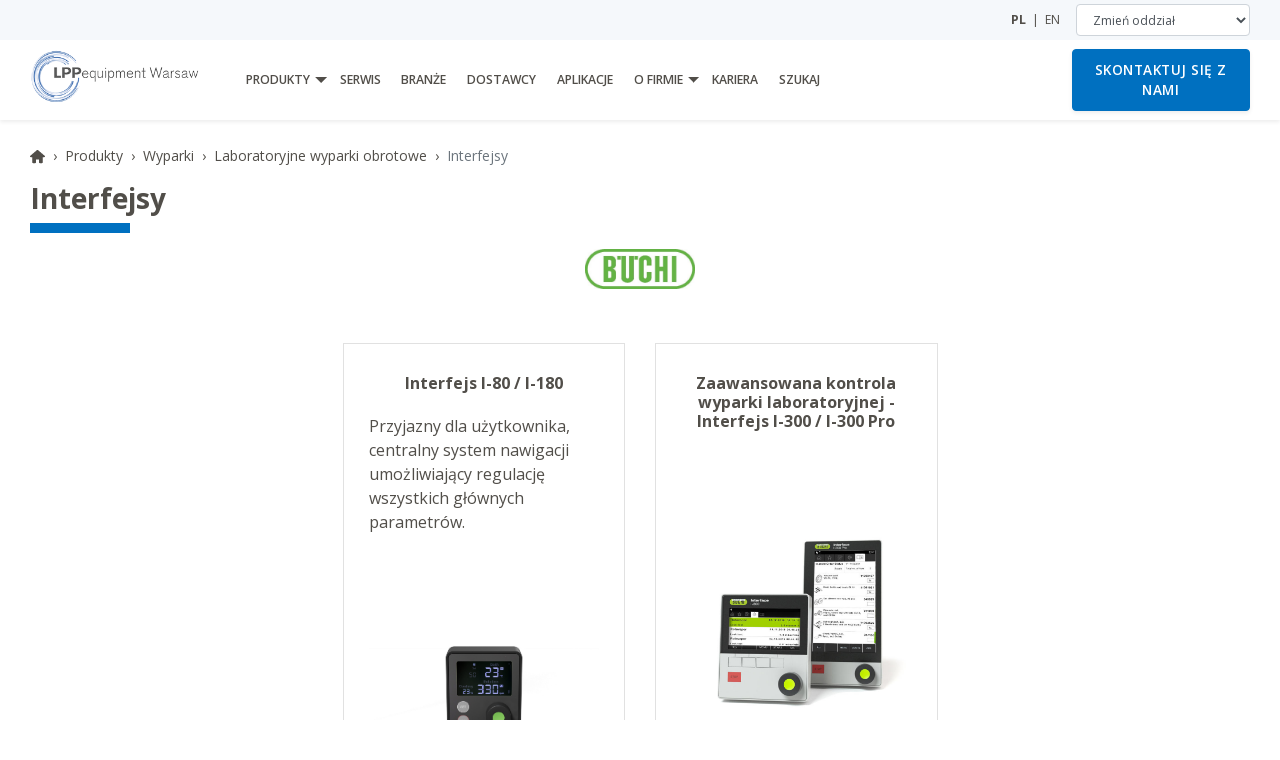

--- FILE ---
content_type: text/html; charset=utf-8
request_url: https://www.lpp-equipment.pl/produkty/wyparki/laboratoryjne/interfejsy
body_size: 19354
content:
<!DOCTYPE html>
<html lang="pl" dir="ltr">
  <head> 

    <!-- BEGIN META -->
    <meta charset="utf-8">
    <meta name="viewport" content="width=device-width, initial-scale=1, shrink-to-fit=no">
    <title>Interfejsy | LPP Equipment Warsaw</title>
    <link rel="canonical" href="https://www.lpp-equipment.pl:80/produkty/wyparki/laboratoryjne/interfejsy/produkty/wyparki/laboratoryjne/interfejsy">
    <link rel="alternate" hreflang="en" href="https://www.lpp-equipment.pl:80/produkty/wyparki/laboratoryjne/interfejsy/en/products/evaporators/laboratory-rotary-evaporators/interfaces">
    <meta property="og:title" content="Interfejsy - LPP Equipment Warsaw">
    <meta property="og:url" content="http://www.lpp-equipment.pl:80/produkty/wyparki/laboratoryjne/interfejsy">
    <meta property="og:type" content="website">
    <meta property="og:image" content="/img/logos/group_logo.png">
    <meta name="description" content="">
    <meta property="og:description" content="">



    <!-- END META -->

    <!-- BEGIN FAVICON -->
    <link rel="apple-touch-icon" sizes="180x180" href="/apple-touch-icon.png">
    <link rel="icon" type="image/png" sizes="32x32" href="/favicon-32x32.png">
    <link rel="icon" type="image/png" sizes="16x16" href="/favicon-16x16.png">
    <link rel="manifest" href="/site.webmanifest">
    <link rel="mask-icon" href="/safari-pinned-tab.svg" color="#5bbad5">
    <meta name="msapplication-TileColor" content="#2d89ef">
    <meta name="theme-color" content="#ffffff">
    <meta name="google-site-verification" content="IugRGBvnvbUnm5IiITT5EHVkWaI4yXHSe_iofE8Dtus">
    <meta name="google-site-verification" content="d_UUEn3c905ublJ2iwXFEz2nQHw-UOK8EktEwSQP9KI">
    <!-- END FAVICON -->

    <!-- BEGIN STYLES -->
    <link rel="preconnect" href="https://fonts.gstatic.com/">
    <link rel="preconnect" href="https://fonts.gstatic.com/" crossorigin>
    <link rel="stylesheet" href="https://fonts.googleapis.com/css?family=Open+Sans:400,600,700&display=swap&subset=latin-ext">

    <link rel="stylesheet" href="https://cdn.jsdelivr.net/npm/bootstrap@4.6.2/dist/css/bootstrap.min.css" integrity="sha384-xOolHFLEh07PJGoPkLv1IbcEPTNtaed2xpHsD9ESMhqIYd0nLMwNLD69Npy4HI+N" crossorigin="anonymous">

    <link rel="stylesheet" type="text/css" href="/css/style.css?v=20250909">
    <link rel="stylesheet" type="text/css" href="https://cdnjs.cloudflare.com/ajax/libs/ekko-lightbox/5.3.0/ekko-lightbox.css" integrity="sha512-Velp0ebMKjcd9RiCoaHhLXkR1sFoCCWXNp6w4zj1hfMifYB5441C+sKeBl/T/Ka6NjBiRfBBQRaQq65ekYz3UQ==" crossorigin="anonymous">
    <!-- END STYLES -->

    <!-- BEGIN MEASUREMENT -->
  <!-- Google Tag Manager -->
  <script type="1a1fa94e66b5656bc32df3f6-text/javascript">
  (function(w,d,s,l,i){w[l]=w[l]||[];w[l].push({'gtm.start':
  new Date().getTime(),event:'gtm.js'});var f=d.getElementsByTagName(s)[0],
  j=d.createElement(s),dl=l!='dataLayer'?'&l='+l:'';j.async=true;j.src=
  'https://www.googletagmanager.com/gtm.js?id='+i+dl;f.parentNode.insertBefore(j,f);
  })(window,document,'script','dataLayer',"GTM-TCSK2GFJ");

  window.dataLayer = window.dataLayer || [];
  function gtag(){dataLayer.push(arguments);}
  gtag('consent', 'default', {
  'ad_storage': 'denied',
  'analytics_storage': 'denied',
  'personalization_storage': 'denied',
  'security_storage': 'denied',
  'ad_user_data': 'denied',
  'ad_personalization': 'denied',
  'functionality_storage': 'granted',
  });
  </script>
  <!-- End Google Tag Manager -->
    
    
    <!-- END MEASUREMENT -->

  </head>
  <body >

<!-- Google Tag Manager (noscript) -->
<noscript><iframe src="https://www.googletagmanager.com/ns.html?id=GTM-TCSK2GFJ"
height="0" width="0" style="display:none;visibility:hidden"></iframe></noscript>
<!-- End Google Tag Manager (noscript) -->

    <!-- BEGIN HEADER -->
    <header id="headerMain" class="header-main shadow-sm fixed-top">
      <div class="header-upper">
        <div class="container">

          <!-- BEGIN LANGUAGE SELECT -->
                <span class="pr-3">
                 <a class="font-weight-bold"
                    href="/produkty/wyparki/laboratoryjne/interfejsy"
                    title="Polish">PL</a>
              &nbsp;|&nbsp;
                 <a 
                    href="/en/products/evaporators/laboratory-rotary-evaporators/interfaces"
                    title="English">EN</a>
              
                </span>
          <!-- END LANGUAGE SELECT -->

          <!-- BEGIN DOMAIN SELECT -->
              <form>
                <label class="sr-only" for="changeLocation">Zmień oddział</label>
                <select class="form-control" id="changeLocation">
                  <option selected disabled>Zmień oddział</option>
                  <option data-domain="//www.lpp-group.com">LPP Group</option>
                  <option data-domain="//www.donaulab.hu">DONAU LAB Budapest</option>
                  <option data-domain="//www.donaulab.si">DONAU LAB Ljubljana</option>
                  <option data-domain="//www.donaulab.cz">DONAU LAB Prague</option>
                  <option data-domain="//www.prolabas.com">UAB Prolabas Baltics</option>
                </select>
              </form>
          <!-- END DOMAIN SELECT -->

        </div>
      </div>
<nav class="header-lower navbar navbar-expand-xl text-uppercase">
  <div class="container h-100">
    <div class="row h-100 justify-content-between">

      <!-- Logo -->
      <div class="col-5 col-xl-2 order-1">
        <div class="d-flex h-100 align-items-center">
          <a class="navbar-brand" href="/" title="Home">
            <img src="/img/logo/lpp_equipment_pl.gif" alt="Logo LPP Equipment Warsaw">
          </a>
        </div>
      </div>

      <!-- Toggle Button for Offcanvas (mobile only) -->
      <div class="col-2 order-2 d-xl-none text-center px-0">
        <div class="d-flex h-100 align-items-center justify-content-center">
          <button class="navbar-toggler" type="button" id="navbarSideToggle" aria-label="Toggle navigation">
            <span class="text-uppercase">Menu</span>
          </button>
        </div>
      </div>
      

      <!-- Contact button -->
      <div class="col-5 col-xl-2 order-3 text-right">
        <div class="d-flex h-100 align-items-center justify-content-end">
            <a href="/skontaktuj-sie-z-nami?prevPage=http%253A%252F%252Fwww.lpp-equipment.pl%253A80%252Fprodukty%252Fwyparki%252Flaboratoryjne%252Finterfejsy#message-form"
              class="btn btn-default contact-btn" role="button">Skontaktuj się z nami</a>
        </div>
      </div>

      <!-- Desktop Menu (xl and up) -->
      <div class="col-12 col-xl-8 order-4 order-xl-2 d-none d-xl-block">
        <div class="d-flex h-100 align-items-center">
<!-- BEGIN MENU -->
<ul id="mainMenuBar" class="h-100 navbar-nav main-menu career">
      <li class="nav-item dropdown">
        <div class="d-flex h-xl-100">
          <a class="h-xl-100 d-flex align-items-center nav-link d-inline-block pr-0" href="/produkty" ><span>Produkty</span></a>
          <span class="h-xl-100 d-flex align-items-center dropdown-toggle px-3 px-xl-0 nav-link" id="dropdown-link-7ed69645-9708-4f06-95ef-f7a362201f29" aria-haspopup="true" aria-expanded="false"><span class="sr-only"></span></span>
        </div>
        <!-- BEGIN SUB-MENU -->
        <ul class="dropdown-menu" aria-labelledby="dropdown-link-7ed69645-9708-4f06-95ef-f7a362201f29" id="dropdown-7ed69645-9708-4f06-95ef-f7a362201f29">
            <li>
              <div class="dropdown-item d-flex">
                <a class="nav-link py-0" href="/produkty/reaktory">Reaktory</a>
                <span class="dropdown-toggle px-3" id="dropdown-link-662e16d2-5a2a-44a8-9184-190161887d7d" aria-haspopup="true" aria-expanded="false"></span>
              </div>
              <!-- BEGIN SUB-SUB-MENU -->
              <ul class="submenu dropdown-menu" aria-labelledby="dropdown-link-662e16d2-5a2a-44a8-9184-190161887d7d" id="dropdown-662e16d2-5a2a-44a8-9184-190161887d7d">
                  <li>
                    <div class="dropdown-item d-flex">
                      <a class="nav-link py-0" href="/produkty/reaktory/bioreaktory-fermentory" >Bioreaktory / Fermentory</a>
                      <span class="dropdown-toggle px-3" id="dropdown-link-662e16d2-5a2a-44a8-9184-190161887d7d.7eca2e81-908a-4d16-9fc8-69f7f734df8e" aria-haspopup="true" aria-expanded="false"></span>
                    </div>
                    <!-- BEGIN SUB-SUB-SUB-MENU -->
                    <ul class="submenu dropdown-menu" aria-labelledby="dropdown-link-662e16d2-5a2a-44a8-9184-190161887d7d.7eca2e81-908a-4d16-9fc8-69f7f734df8e" id="dropdown-662e16d2-5a2a-44a8-9184-190161887d7d.7eca2e81-908a-4d16-9fc8-69f7f734df8e">
                        <li>
                          <div class="dropdown-item">
                            <a class="nav-link py-0" href="/produkty/reaktory/bioreaktory-fermentory/laboratoryjne">Laboratoryjne Bioreaktory i Fermentory</a>
                          </div>
                        </li>
                        <li>
                          <div class="dropdown-item">
                            <a class="nav-link py-0" href="/produkty/reaktory/bioreaktory-fermentory/poltechniczne">Półtechniczne Bioreaktory / Fermentory</a>
                          </div>
                        </li>
                        <li>
                          <div class="dropdown-item">
                            <a class="nav-link py-0" href="/produkty/nauki-przyrodniczemikrobiologia/bioreaktory-i-fermentory-przemyslowe">Bioreaktory i Fermentory Przemysłowe</a>
                          </div>
                        </li>
                    </ul>
                    <!-- END SUB-SUB-SUB-MENU -->
                  </li>
                  <li>
                    <div class="dropdown-item d-flex">
                      <a class="nav-link py-0" href="/produkty/reaktory/reaktory-cisnieniowe" >Reaktory ciśnieniowe</a>
                      <span class="dropdown-toggle px-3" id="dropdown-link-662e16d2-5a2a-44a8-9184-190161887d7d.19e74250-0aea-4dc8-ba9b-e1dc8b7d2fbe" aria-haspopup="true" aria-expanded="false"></span>
                    </div>
                    <!-- BEGIN SUB-SUB-SUB-MENU -->
                    <ul class="submenu dropdown-menu" aria-labelledby="dropdown-link-662e16d2-5a2a-44a8-9184-190161887d7d.19e74250-0aea-4dc8-ba9b-e1dc8b7d2fbe" id="dropdown-662e16d2-5a2a-44a8-9184-190161887d7d.19e74250-0aea-4dc8-ba9b-e1dc8b7d2fbe">
                        <li>
                          <div class="dropdown-item">
                            <a class="nav-link py-0" href="/produkty/reaktory/reaktory-cisnieniowe/malej-skali">Małe Reaktory Ciśnieniowe (10 - 300 ml)</a>
                          </div>
                        </li>
                        <li>
                          <div class="dropdown-item">
                            <a class="nav-link py-0" href="/produkty/reaktory/reaktory-cisnieniowe/sredniej-skali">Laboratoryjne Reaktory Ciśnieniowe (0,5 - 20 L)</a>
                          </div>
                        </li>
                        <li>
                          <div class="dropdown-item">
                            <a class="nav-link py-0" href="/produkty/reaktory/reaktory-cisnieniowe/poltechniczne-produkcyjne">Półtechniczne/Produkcyjne Reaktory Ciśnieniowe (20 - 500 L)</a>
                          </div>
                        </li>
                        <li>
                          <div class="dropdown-item">
                            <a class="nav-link py-0" href="/produkty/reaktory/reaktory-cisnieniowe/inertne">Inertne Reaktory Ciśnieniowe</a>
                          </div>
                        </li>
                        <li>
                          <div class="dropdown-item">
                            <a class="nav-link py-0" href="/produkty/reaktory/reaktory-cisnieniowe/wysokocisnieniowe">Reaktory Wysokociśnieniowe (0,1 - 1,0 L)</a>
                          </div>
                        </li>
                    </ul>
                    <!-- END SUB-SUB-SUB-MENU -->
                  </li>
                  <li>
                    <div class="dropdown-item d-flex">
                      <a class="nav-link py-0" href="/produkty/reaktory/szklane-reaktory" >Reaktory szklane</a>
                      <span class="dropdown-toggle px-3" id="dropdown-link-662e16d2-5a2a-44a8-9184-190161887d7d.3bff9d9d-99af-4d53-a4d5-f509f6d1aae7" aria-haspopup="true" aria-expanded="false"></span>
                    </div>
                    <!-- BEGIN SUB-SUB-SUB-MENU -->
                    <ul class="submenu dropdown-menu" aria-labelledby="dropdown-link-662e16d2-5a2a-44a8-9184-190161887d7d.3bff9d9d-99af-4d53-a4d5-f509f6d1aae7" id="dropdown-662e16d2-5a2a-44a8-9184-190161887d7d.3bff9d9d-99af-4d53-a4d5-f509f6d1aae7">
                        <li>
                          <div class="dropdown-item">
                            <a class="nav-link py-0" href="/produkty/reaktory/szklane-reaktory/laboratoryjne">Szklane reaktory laboratoryjne</a>
                          </div>
                        </li>
                        <li>
                          <div class="dropdown-item">
                            <a class="nav-link py-0" href="/produkty/reaktory/szklane-reaktory/poltechniczne-produkcyjne">Półtechniczne i Produkcyjne Szklane Zestawy Reakcyjne</a>
                          </div>
                        </li>
                    </ul>
                    <!-- END SUB-SUB-SUB-MENU -->
                  </li>
                  <li>
                    <div class="dropdown-item d-flex">
                      <a class="nav-link py-0" href="/produkty/reaktory/aparatura-procesowa" >Aparatura do skali produkcyjnej</a>
                      <span class="dropdown-toggle px-3" id="dropdown-link-662e16d2-5a2a-44a8-9184-190161887d7d.9b7defd6-a689-41fd-8575-1ef9501e73fc" aria-haspopup="true" aria-expanded="false"></span>
                    </div>
                    <!-- BEGIN SUB-SUB-SUB-MENU -->
                    <ul class="submenu dropdown-menu" aria-labelledby="dropdown-link-662e16d2-5a2a-44a8-9184-190161887d7d.9b7defd6-a689-41fd-8575-1ef9501e73fc" id="dropdown-662e16d2-5a2a-44a8-9184-190161887d7d.9b7defd6-a689-41fd-8575-1ef9501e73fc">
                        <li>
                          <div class="dropdown-item">
                            <a class="nav-link py-0" href="/produkty/reaktory/aparatura-procesowa/szklane">Szklana aparatura procesowa</a>
                          </div>
                        </li>
                        <li>
                          <div class="dropdown-item">
                            <a class="nav-link py-0" href="/produkty/reaktory/reaktory-emaliowane">Reaktory emaliowane</a>
                          </div>
                        </li>
                        <li>
                          <div class="dropdown-item">
                            <a class="nav-link py-0" href="/produkty/reaktory/aparatura-procesowa/stali-nierdzewnej">Systemy Reaktorowe ze Stali Nierdzewnej</a>
                          </div>
                        </li>
                    </ul>
                    <!-- END SUB-SUB-SUB-MENU -->
                  </li>
                  <li class="nav-item">
                    <div class="dropdown-item">
                      <a class="nav-link py-0" href="/produkty/reaktory/reaktory-przeplywowe">Reaktory przepływowe</a>
                    </div>
                  </li>
                  <li class="nav-item">
                    <div class="dropdown-item">
                      <a class="nav-link py-0" href="/produkty/reaktory/automatyzacja-kontrola-procesu">Automatyzacja i Kontrola Procesu</a>
                    </div>
                  </li>
                  <li class="nav-item">
                    <div class="dropdown-item">
                      <a class="nav-link py-0" href="/produkty/reaktory/kalorymetry-bezpieczeństwa">Kalorymetry bezpieczeństwa</a>
                    </div>
                  </li>
              </ul>
              <!-- END SUB-SUB-MENU -->
            </li>
            <li>
              <div class="dropdown-item d-flex">
                <a class="nav-link py-0" href="/produkty/reaktory/bioreaktory-fermentory">Bioreaktory / Fermentory</a>
                <span class="dropdown-toggle px-3" id="dropdown-link-7eca2e81-908a-4d16-9fc8-69f7f734df8e" aria-haspopup="true" aria-expanded="false"></span>
              </div>
              <!-- BEGIN SUB-SUB-MENU -->
              <ul class="submenu dropdown-menu" aria-labelledby="dropdown-link-7eca2e81-908a-4d16-9fc8-69f7f734df8e" id="dropdown-7eca2e81-908a-4d16-9fc8-69f7f734df8e">
                  <li class="nav-item">
                    <div class="dropdown-item">
                      <a class="nav-link py-0" href="/produkty/reaktory/bioreaktory-fermentory/laboratoryjne">Laboratoryjne Bioreaktory i Fermentory</a>
                    </div>
                  </li>
                  <li class="nav-item">
                    <div class="dropdown-item">
                      <a class="nav-link py-0" href="/produkty/reaktory/bioreaktory-fermentory/poltechniczne">Półtechniczne Bioreaktory / Fermentory</a>
                    </div>
                  </li>
                  <li class="nav-item">
                    <div class="dropdown-item">
                      <a class="nav-link py-0" href="/produkty/nauki-przyrodniczemikrobiologia/bioreaktory-i-fermentory-przemyslowe">Bioreaktory i Fermentory Przemysłowe</a>
                    </div>
                  </li>
              </ul>
              <!-- END SUB-SUB-MENU -->
            </li>
            <li>
              <div class="dropdown-item d-flex">
                <a class="nav-link py-0" href="/produkty/wyparki">Wyparki</a>
                <span class="dropdown-toggle px-3" id="dropdown-link-179a59a0-ea37-4207-8177-c07be6a28590" aria-haspopup="true" aria-expanded="false"></span>
              </div>
              <!-- BEGIN SUB-SUB-MENU -->
              <ul class="submenu dropdown-menu" aria-labelledby="dropdown-link-179a59a0-ea37-4207-8177-c07be6a28590" id="dropdown-179a59a0-ea37-4207-8177-c07be6a28590">
                  <li>
                    <div class="dropdown-item d-flex">
                      <a class="nav-link py-0" href="/produkty/wyparki/laboratoryjne" >Laboratoryjne wyparki obrotowe</a>
                      <span class="dropdown-toggle px-3" id="dropdown-link-179a59a0-ea37-4207-8177-c07be6a28590.90408a7c-d257-4884-8d12-1ea7a98e97b3" aria-haspopup="true" aria-expanded="false"></span>
                    </div>
                    <!-- BEGIN SUB-SUB-SUB-MENU -->
                    <ul class="submenu dropdown-menu" aria-labelledby="dropdown-link-179a59a0-ea37-4207-8177-c07be6a28590.90408a7c-d257-4884-8d12-1ea7a98e97b3" id="dropdown-179a59a0-ea37-4207-8177-c07be6a28590.90408a7c-d257-4884-8d12-1ea7a98e97b3">
                        <li>
                          <div class="dropdown-item">
                            <a class="nav-link py-0" href="/produkty/wyparki/laboratoryjne/pompy-prozniowe">Pompy próżniowe</a>
                          </div>
                        </li>
                        <li>
                          <div class="dropdown-item">
                            <a class="nav-link py-0" href="/produkty/wyparki/laboratoryjne/chlodziarki-cyrkulacyjne">Chłodziarki cyrkulacyjne</a>
                          </div>
                        </li>
                        <li>
                          <div class="dropdown-item">
                            <a class="nav-link py-0" href="/produkty/wyparki/laboratoryjne/wyparki">Wyparki</a>
                          </div>
                        </li>
                        <li>
                          <div class="dropdown-item">
                            <a class="nav-link py-0" href="/produkty/wyparki/laboratoryjne/interfejsy">Interfejsy</a>
                          </div>
                        </li>
                    </ul>
                    <!-- END SUB-SUB-SUB-MENU -->
                  </li>
                  <li class="nav-item">
                    <div class="dropdown-item">
                      <a class="nav-link py-0" href="/produkty/wyparki/przemysłowe">Przemysłowe wyparki obrotowe</a>
                    </div>
                  </li>
                  <li class="nav-item">
                    <div class="dropdown-item">
                      <a class="nav-link py-0" href="/produkty/wyparki/rownoleglego-odparowywania">Urządzenia do równoległego odparowywania</a>
                    </div>
                  </li>
              </ul>
              <!-- END SUB-SUB-MENU -->
            </li>
            <li>
              <div class="dropdown-item d-flex">
                <a class="nav-link py-0" href="/produkty/suszarki">Suszarki i enkapsulatory</a>
                <span class="dropdown-toggle px-3" id="dropdown-link-338b77cb-f4d1-4f0c-8326-49f5826401fb" aria-haspopup="true" aria-expanded="false"></span>
              </div>
              <!-- BEGIN SUB-SUB-MENU -->
              <ul class="submenu dropdown-menu" aria-labelledby="dropdown-link-338b77cb-f4d1-4f0c-8326-49f5826401fb" id="dropdown-338b77cb-f4d1-4f0c-8326-49f5826401fb">
                  <li>
                    <div class="dropdown-item d-flex">
                      <a class="nav-link py-0" href="/produkty/suszarki/rozpylowe" >Suszarki Rozpyłowe</a>
                      <span class="dropdown-toggle px-3" id="dropdown-link-338b77cb-f4d1-4f0c-8326-49f5826401fb.54b8dfbc-5608-4485-93af-4eb3d38f5875" aria-haspopup="true" aria-expanded="false"></span>
                    </div>
                    <!-- BEGIN SUB-SUB-SUB-MENU -->
                    <ul class="submenu dropdown-menu" aria-labelledby="dropdown-link-338b77cb-f4d1-4f0c-8326-49f5826401fb.54b8dfbc-5608-4485-93af-4eb3d38f5875" id="dropdown-338b77cb-f4d1-4f0c-8326-49f5826401fb.54b8dfbc-5608-4485-93af-4eb3d38f5875">
                        <li>
                          <div class="dropdown-item">
                            <a class="nav-link py-0" href="/produkty/suszarki/rozpylowe/laboratoryjne-suszarki-rozpylowe">Laboratoryjne suszarki rozpyłowe</a>
                          </div>
                        </li>
                        <li>
                          <div class="dropdown-item">
                            <a class="nav-link py-0" href="/produkty/suszarki/suszarki-rozpylowe-enkapsulatory/poltechniczne-suszarki-rozpylowe">Półtechniczne suszarki rozpyłowe</a>
                          </div>
                        </li>
                        <li>
                          <div class="dropdown-item">
                            <a class="nav-link py-0" href="/produkty/suszarki/rozpylowe/przemyslowe-suszarki-rozpylowe">Przemysłowe suszarki rozpyłowe</a>
                          </div>
                        </li>
                    </ul>
                    <!-- END SUB-SUB-SUB-MENU -->
                  </li>
                  <li class="nav-item">
                    <div class="dropdown-item">
                      <a class="nav-link py-0" href="/produkty/suszarki/enkapsulatory">Enkapsulatory</a>
                    </div>
                  </li>
                  <li class="nav-item">
                    <div class="dropdown-item">
                      <a class="nav-link py-0" href="/produkty/suszarki/liofilizatory">Liofilizatory</a>
                    </div>
                  </li>
                  <li class="nav-item">
                    <div class="dropdown-item">
                      <a class="nav-link py-0" href="/produkty/suszarki/suszarki-prozniowe">Suszarki Próżniowe</a>
                    </div>
                  </li>
                  <li class="nav-item">
                    <div class="dropdown-item">
                      <a class="nav-link py-0" href="/produkty/suszarki/suszarki-piece">Suszarki i Piece</a>
                    </div>
                  </li>
              </ul>
              <!-- END SUB-SUB-MENU -->
            </li>
            <li>
              <div class="dropdown-item d-flex">
                <a class="nav-link py-0" href="/produkty/nucze-filtracyjne">Nucze filtracyjne i Suszarki filtracyjne</a>
                <span class="dropdown-toggle px-3" id="dropdown-link-92ddb172-01c4-4403-b3e2-b5303a474a30" aria-haspopup="true" aria-expanded="false"></span>
              </div>
              <!-- BEGIN SUB-SUB-MENU -->
              <ul class="submenu dropdown-menu" aria-labelledby="dropdown-link-92ddb172-01c4-4403-b3e2-b5303a474a30" id="dropdown-92ddb172-01c4-4403-b3e2-b5303a474a30">
                  <li class="nav-item">
                    <div class="dropdown-item">
                      <a class="nav-link py-0" href="/produkty/nucze-filtracyjne-i-suszarki-filtracyjne/nucze-filtracyjne-i-suszarki-filtracyjne">Nucze filtracyjne i suszarki filtracyjne</a>
                    </div>
                  </li>
                  <li class="nav-item">
                    <div class="dropdown-item">
                      <a class="nav-link py-0" href="/en/products/nutsche-filters/filter-reactors?lang=pl">Reaktory filtracyjne</a>
                    </div>
                  </li>
              </ul>
              <!-- END SUB-SUB-MENU -->
            </li>
            <li>
              <div class="dropdown-item d-flex">
                <a class="nav-link py-0" href="/produkty/chromatografii">Aparaty do chromatografii</a>
                <span class="dropdown-toggle px-3" id="dropdown-link-d0b601a6-0250-4e76-bfdd-ee20dae66df6" aria-haspopup="true" aria-expanded="false"></span>
              </div>
              <!-- BEGIN SUB-SUB-MENU -->
              <ul class="submenu dropdown-menu" aria-labelledby="dropdown-link-d0b601a6-0250-4e76-bfdd-ee20dae66df6" id="dropdown-d0b601a6-0250-4e76-bfdd-ee20dae66df6">
                  <li class="nav-item">
                    <div class="dropdown-item">
                      <a class="nav-link py-0" href="/produkty/chromatografii/chromatografia-cienkowarstwowa">Chromatografia cienkowarstwowa (TLC/HPTLC)</a>
                    </div>
                  </li>
                  <li>
                    <div class="dropdown-item d-flex">
                      <a class="nav-link py-0" href="/produkty/chromatografii/preparatywna" >Chromatografia Preparatywna i Flash (HPLC)</a>
                      <span class="dropdown-toggle px-3" id="dropdown-link-d0b601a6-0250-4e76-bfdd-ee20dae66df6.67ab3307-c59b-4aa8-9161-68f1f86adacf" aria-haspopup="true" aria-expanded="false"></span>
                    </div>
                    <!-- BEGIN SUB-SUB-SUB-MENU -->
                    <ul class="submenu dropdown-menu" aria-labelledby="dropdown-link-d0b601a6-0250-4e76-bfdd-ee20dae66df6.67ab3307-c59b-4aa8-9161-68f1f86adacf" id="dropdown-d0b601a6-0250-4e76-bfdd-ee20dae66df6.67ab3307-c59b-4aa8-9161-68f1f86adacf">
                        <li>
                          <div class="dropdown-item">
                            <a class="nav-link py-0" href="/produkty/chromatografii/preparatywna/systemy">Preparatywne systemy chromatograficzne Buchi (HPLC)</a>
                          </div>
                        </li>
                        <li>
                          <div class="dropdown-item">
                            <a class="nav-link py-0" href="/produkty/chromatografii/kolumny-detektory">Kolumny Chromatograficzne, Kartridże i Detektory</a>
                          </div>
                        </li>
                    </ul>
                    <!-- END SUB-SUB-SUB-MENU -->
                  </li>
                  <li class="nav-item">
                    <div class="dropdown-item">
                      <a class="nav-link py-0" href="/produkty/chromatografii/analityczna">Analityczna chromatografia (HPLC)</a>
                    </div>
                  </li>
                  <li class="nav-item">
                    <div class="dropdown-item">
                      <a class="nav-link py-0" href="/produkty/chromatografii/ekstrakcja-fazy-stalej">Ekstrakcja do fazy stałej</a>
                    </div>
                  </li>
              </ul>
              <!-- END SUB-SUB-MENU -->
            </li>
            <li>
              <div class="dropdown-item d-flex">
                <a class="nav-link py-0" href="/produkty/destylacyjne-ekstrakcyjne">Systemy destylacyjne i ekstrakcyjne</a>
                <span class="dropdown-toggle px-3" id="dropdown-link-a224f4ed-fada-4609-90ac-ac853e02aa2f" aria-haspopup="true" aria-expanded="false"></span>
              </div>
              <!-- BEGIN SUB-SUB-MENU -->
              <ul class="submenu dropdown-menu" aria-labelledby="dropdown-link-a224f4ed-fada-4609-90ac-ac853e02aa2f" id="dropdown-a224f4ed-fada-4609-90ac-ac853e02aa2f">
                  <li class="nav-item">
                    <div class="dropdown-item">
                      <a class="nav-link py-0" href="/produkty/destylacyjne-ekstrakcyjne/aparaty-kjeldahla">Aparaty Kjeldahla</a>
                    </div>
                  </li>
                  <li class="nav-item">
                    <div class="dropdown-item">
                      <a class="nav-link py-0" href="/produkty/destylacyjne-ekstrakcyjne/systemy-ekstrakcyjne">Systemy Ekstrakcyjne</a>
                    </div>
                  </li>
                  <li class="nav-item">
                    <div class="dropdown-item">
                      <a class="nav-link py-0" href="/produkty/destylacyjne-ekstrakcyjne/oznaczania-alkoholu">Urządzenia do oznaczania alkoholu</a>
                    </div>
                  </li>
              </ul>
              <!-- END SUB-SUB-MENU -->
            </li>
            <li>
              <div class="dropdown-item d-flex">
                <a class="nav-link py-0" href="/produkty/urzadzenia-pomiarowe">Urządzenia pomiarowe</a>
                <span class="dropdown-toggle px-3" id="dropdown-link-3ee56c6b-f1b9-4bc4-a5cf-0cbcac8cfa46" aria-haspopup="true" aria-expanded="false"></span>
              </div>
              <!-- BEGIN SUB-SUB-MENU -->
              <ul class="submenu dropdown-menu" aria-labelledby="dropdown-link-3ee56c6b-f1b9-4bc4-a5cf-0cbcac8cfa46" id="dropdown-3ee56c6b-f1b9-4bc4-a5cf-0cbcac8cfa46">
                  <li class="nav-item">
                    <div class="dropdown-item">
                      <a class="nav-link py-0" href="/produkty/urzadzenia-pomiarowe/nir-spektroskopia">Analiza NIR / Spektroskopia</a>
                    </div>
                  </li>
                  <li class="nav-item">
                    <div class="dropdown-item">
                      <a class="nav-link py-0" href="/produkty/enologia/analizatory-enologiczne">Analizatory Enologiczne</a>
                    </div>
                  </li>
                  <li class="nav-item">
                    <div class="dropdown-item">
                      <a class="nav-link py-0" href="/produkty/urzadzenia-pomiarowe/temperatury-topnienia-wrzenia">Analiza temperatury Topnienia / Wrzenia</a>
                    </div>
                  </li>
                  <li class="nav-item">
                    <div class="dropdown-item">
                      <a class="nav-link py-0" href="/produkty/urzadzenia-pomiarowe/wilgoci-popiolu">Analiza wilgoci i popiołu</a>
                    </div>
                  </li>
                  <li class="nav-item">
                    <div class="dropdown-item">
                      <a class="nav-link py-0" href="/produkty/urzadzenia-pomiarowe/tensjometr">Tensjometr</a>
                    </div>
                  </li>
                  <li class="nav-item">
                    <div class="dropdown-item">
                      <a class="nav-link py-0" href="/produkty/urzadzenia-pomiarowe/wagi">Wagi</a>
                    </div>
                  </li>
                  <li class="nav-item">
                    <div class="dropdown-item">
                      <a class="nav-link py-0" href="/produkty/urzadzenia-pomiarowe/analizator-fizykochemiczny-cieczy">Analizator fizykochemiczny cieczy</a>
                    </div>
                  </li>
                  <li>
                    <div class="dropdown-item d-flex">
                      <a class="nav-link py-0" href="/produkty/urzadzenia-pomiarowe/analiza-cieczy" >Analiza cieczy</a>
                      <span class="dropdown-toggle px-3" id="dropdown-link-3ee56c6b-f1b9-4bc4-a5cf-0cbcac8cfa46.78203276-e45a-4e76-a7df-8997e93b1c00" aria-haspopup="true" aria-expanded="false"></span>
                    </div>
                    <!-- BEGIN SUB-SUB-SUB-MENU -->
                    <ul class="submenu dropdown-menu" aria-labelledby="dropdown-link-3ee56c6b-f1b9-4bc4-a5cf-0cbcac8cfa46.78203276-e45a-4e76-a7df-8997e93b1c00" id="dropdown-3ee56c6b-f1b9-4bc4-a5cf-0cbcac8cfa46.78203276-e45a-4e76-a7df-8997e93b1c00">
                        <li>
                          <div class="dropdown-item">
                            <a class="nav-link py-0" href="/produkty/urzadzenia-pomiarowe/analiza-cieczy/cyfrowe-czujniki-ph">Cyfrowe czujniki ph</a>
                          </div>
                        </li>
                        <li>
                          <div class="dropdown-item">
                            <a class="nav-link py-0" href="/produkty/urzadzenia-pomiarowe/analiza-cieczy/cyfrowe-czujniki-tlenu-memosens">Cyfrowe czujniki tlenu Memosens</a>
                          </div>
                        </li>
                        <li>
                          <div class="dropdown-item">
                            <a class="nav-link py-0" href="/produkty/urzadzenia-pomiarowe/analiza-cieczy/czujniki-przewodnosci-memosens">Czujniki przewodności Memosens</a>
                          </div>
                        </li>
                        <li>
                          <div class="dropdown-item">
                            <a class="nav-link py-0" href="/produkty/urzadzenia-pomiarowe/analiza-cieczy/przenosny-przetwornik-pomiarowy-do-cyfrowych-czujnikow">Przenośny przetwornik pomiarowy do cyfrowych czujników Memosens</a>
                          </div>
                        </li>
                    </ul>
                    <!-- END SUB-SUB-SUB-MENU -->
                  </li>
                  <li class="nav-item">
                    <div class="dropdown-item">
                      <a class="nav-link py-0" href="/produkty/urzadzenia-pomiarowe/polarymetry">Polarymetry</a>
                    </div>
                  </li>
              </ul>
              <!-- END SUB-SUB-MENU -->
            </li>
            <li>
              <div class="dropdown-item d-flex">
                <a class="nav-link py-0" href="/produkty/mieszalniki-mlynki-homogenizatory">Mieszalniki, młynki i homogenizatory</a>
                <span class="dropdown-toggle px-3" id="dropdown-link-20a573f1-30c2-4f6a-8a5f-ae1c3bf94c92" aria-haspopup="true" aria-expanded="false"></span>
              </div>
              <!-- BEGIN SUB-SUB-MENU -->
              <ul class="submenu dropdown-menu" aria-labelledby="dropdown-link-20a573f1-30c2-4f6a-8a5f-ae1c3bf94c92" id="dropdown-20a573f1-30c2-4f6a-8a5f-ae1c3bf94c92">
                  <li class="nav-item">
                    <div class="dropdown-item">
                      <a class="nav-link py-0" href="/produkty/mieszalniki-mlynki-homogenizatory/homogenizatory-rotor-stator">Homogenizator typu rotor / stator</a>
                    </div>
                  </li>
                  <li class="nav-item">
                    <div class="dropdown-item">
                      <a class="nav-link py-0" href="/produkty/mieszalniki-mlynki-homogenizatory/homogenizator-wysokocisnieniowy">Homogenizator Wysokociśnieniowy</a>
                    </div>
                  </li>
                  <li class="nav-item">
                    <div class="dropdown-item">
                      <a class="nav-link py-0" href="/produkty/mieszalniki-mlynki-homogenizatory/homogenizatory-ultradzwiekowe-sonomechanicsr">Homogenizatory ultradźwiękowe SONOMECHANICS®</a>
                    </div>
                  </li>
                  <li class="nav-item">
                    <div class="dropdown-item">
                      <a class="nav-link py-0" href="/produkty/mieszalniki-mlynki-homogenizatory/mieszalniki-blendery">Mieszalniki kosmetyczne i farmaceutyczne</a>
                    </div>
                  </li>
                  <li class="nav-item">
                    <div class="dropdown-item">
                      <a class="nav-link py-0" href="/produkty/mieszalniki-mlynki-homogenizatory/szybkoobrotowe-mieszalniki-planetarne">Szybkoobrotowe mieszalniki planetarne</a>
                    </div>
                  </li>
                  <li class="nav-item">
                    <div class="dropdown-item">
                      <a class="nav-link py-0" href="/produkty/mieszalniki-mlynki-homogenizatory/mlynki-strumieniowe">Młyny strumieniowe</a>
                    </div>
                  </li>
                  <li class="nav-item">
                    <div class="dropdown-item">
                      <a class="nav-link py-0" href="/produkty/mieszalniki-mlynki-homogenizatory/mlynki-mechaniczne">Młynki mechaniczne</a>
                    </div>
                  </li>
              </ul>
              <!-- END SUB-SUB-MENU -->
            </li>
            <li>
              <div class="dropdown-item d-flex">
                <a class="nav-link py-0" href="/produkty/enologia">Enologia</a>
                <span class="dropdown-toggle px-3" id="dropdown-link-5b21df25-c8d0-4263-a465-6955a2771f55" aria-haspopup="true" aria-expanded="false"></span>
              </div>
              <!-- BEGIN SUB-SUB-MENU -->
              <ul class="submenu dropdown-menu" aria-labelledby="dropdown-link-5b21df25-c8d0-4263-a465-6955a2771f55" id="dropdown-5b21df25-c8d0-4263-a465-6955a2771f55">
                  <li class="nav-item">
                    <div class="dropdown-item">
                      <a class="nav-link py-0" href="/produkty/enologia/analizatory-enologiczne">Analizatory Enologiczne</a>
                    </div>
                  </li>
              </ul>
              <!-- END SUB-SUB-MENU -->
            </li>
            <li>
              <div class="dropdown-item d-flex">
                <a class="nav-link py-0" href="/produkty/testery-farmaceutycznych">Testery produktów farmaceutycznych/spożywczych</a>
                <span class="dropdown-toggle px-3" id="dropdown-link-20c6d3a8-1691-4e0d-a5c8-16ca15c373e3" aria-haspopup="true" aria-expanded="false"></span>
              </div>
              <!-- BEGIN SUB-SUB-MENU -->
              <ul class="submenu dropdown-menu" aria-labelledby="dropdown-link-20c6d3a8-1691-4e0d-a5c8-16ca15c373e3" id="dropdown-20c6d3a8-1691-4e0d-a5c8-16ca15c373e3">
                  <li>
                    <div class="dropdown-item d-flex">
                      <a class="nav-link py-0" href="/produkty/testery-farmaceutycznych/badanie-uwalniania" >Aparaty do badania uwalniania</a>
                      <span class="dropdown-toggle px-3" id="dropdown-link-20c6d3a8-1691-4e0d-a5c8-16ca15c373e3.a374762d-49c5-4301-9954-5a45fed43fe3" aria-haspopup="true" aria-expanded="false"></span>
                    </div>
                    <!-- BEGIN SUB-SUB-SUB-MENU -->
                    <ul class="submenu dropdown-menu" aria-labelledby="dropdown-link-20c6d3a8-1691-4e0d-a5c8-16ca15c373e3.a374762d-49c5-4301-9954-5a45fed43fe3" id="dropdown-20c6d3a8-1691-4e0d-a5c8-16ca15c373e3.a374762d-49c5-4301-9954-5a45fed43fe3">
                        <li>
                          <div class="dropdown-item">
                            <a class="nav-link py-0" href="/produkty/testery-farmaceutycznych/badanie-uwalniania/usp-1-2-5-6">Aparaty do testów uwalniania metodą USP 1, 2, 5, 6</a>
                          </div>
                        </li>
                        <li>
                          <div class="dropdown-item">
                            <a class="nav-link py-0" href="/produkty/testery-farmaceutycznych/badanie-uwalniania/usp-3-7">Aparaty do testów uwalniania metodą USP 3, 7</a>
                          </div>
                        </li>
                        <li>
                          <div class="dropdown-item">
                            <a class="nav-link py-0" href="/produkty/testery-farmaceutycznych/badanie-uwalniania/przygotowania-medium">Aparat do przygotowania medium</a>
                          </div>
                        </li>
                    </ul>
                    <!-- END SUB-SUB-SUB-MENU -->
                  </li>
                  <li class="nav-item">
                    <div class="dropdown-item">
                      <a class="nav-link py-0" href="/produkty/testery-farmaceutycznych/badanie-komorach-dyfuzyjnych">Aparaty do testów uwalniania w komorach dyfuzyjnych Franza</a>
                    </div>
                  </li>
                  <li>
                    <div class="dropdown-item d-flex">
                      <a class="nav-link py-0" href="/produkty/testery-farmaceutycznych/badanie-wlasciwosci-fizycznych" >Aparaty do badania właściwości fizycznych</a>
                      <span class="dropdown-toggle px-3" id="dropdown-link-20c6d3a8-1691-4e0d-a5c8-16ca15c373e3.d5224413-7751-4613-86e4-add84c8cb075" aria-haspopup="true" aria-expanded="false"></span>
                    </div>
                    <!-- BEGIN SUB-SUB-SUB-MENU -->
                    <ul class="submenu dropdown-menu" aria-labelledby="dropdown-link-20c6d3a8-1691-4e0d-a5c8-16ca15c373e3.d5224413-7751-4613-86e4-add84c8cb075" id="dropdown-20c6d3a8-1691-4e0d-a5c8-16ca15c373e3.d5224413-7751-4613-86e4-add84c8cb075">
                        <li>
                          <div class="dropdown-item">
                            <a class="nav-link py-0" href="/produkty/testery-farmaceutycznych/badanie-wlasciwosci-fizycznych/parametrow-fizycznych-tabletek">Aparaty do badania parametrów fizycznych tabletek</a>
                          </div>
                        </li>
                        <li>
                          <div class="dropdown-item">
                            <a class="nav-link py-0" href="/produkty/testery-farmaceutycznych/badanie-wlasciwosci-fizycznych/scieralnosci">Aparaty do badania ścieralności</a>
                          </div>
                        </li>
                        <li>
                          <div class="dropdown-item">
                            <a class="nav-link py-0" href="/produkty/testery-farmaceutycznych/badanie-wlasciwosci-fizycznych/szczelnosci">Aparaty do badania szczelności opakowań</a>
                          </div>
                        </li>
                        <li>
                          <div class="dropdown-item">
                            <a class="nav-link py-0" href="/produkty/testery-farmaceutycznych/badanie-wlasciwosci-fizycznych/proszkow">Aparaty do badania proszków</a>
                          </div>
                        </li>
                    </ul>
                    <!-- END SUB-SUB-SUB-MENU -->
                  </li>
                  <li class="nav-item">
                    <div class="dropdown-item">
                      <a class="nav-link py-0" href="/produkty/testery-farmaceutycznych/testery-szczelnosci-opakowan-i-map">Testery szczelności opakowań i MAP</a>
                    </div>
                  </li>
              </ul>
              <!-- END SUB-SUB-MENU -->
            </li>
            <li>
              <div class="dropdown-item d-flex">
                <a class="nav-link py-0" href="/produkty/nauki-przyrodnicze-mikrobiologia">Nauki przyrodnicze/Mikrobiologia</a>
                <span class="dropdown-toggle px-3" id="dropdown-link-aaf285ee-ff50-41a7-97f1-549b2ccaccb8" aria-haspopup="true" aria-expanded="false"></span>
              </div>
              <!-- BEGIN SUB-SUB-MENU -->
              <ul class="submenu dropdown-menu" aria-labelledby="dropdown-link-aaf285ee-ff50-41a7-97f1-549b2ccaccb8" id="dropdown-aaf285ee-ff50-41a7-97f1-549b2ccaccb8">
                  <li>
                    <div class="dropdown-item d-flex">
                      <a class="nav-link py-0" href="/produkty/reaktory/bioreaktory-fermentory" >Bioreaktory / Fermentory</a>
                      <span class="dropdown-toggle px-3" id="dropdown-link-aaf285ee-ff50-41a7-97f1-549b2ccaccb8.7eca2e81-908a-4d16-9fc8-69f7f734df8e" aria-haspopup="true" aria-expanded="false"></span>
                    </div>
                    <!-- BEGIN SUB-SUB-SUB-MENU -->
                    <ul class="submenu dropdown-menu" aria-labelledby="dropdown-link-aaf285ee-ff50-41a7-97f1-549b2ccaccb8.7eca2e81-908a-4d16-9fc8-69f7f734df8e" id="dropdown-aaf285ee-ff50-41a7-97f1-549b2ccaccb8.7eca2e81-908a-4d16-9fc8-69f7f734df8e">
                        <li>
                          <div class="dropdown-item">
                            <a class="nav-link py-0" href="/produkty/reaktory/bioreaktory-fermentory/laboratoryjne">Laboratoryjne Bioreaktory i Fermentory</a>
                          </div>
                        </li>
                        <li>
                          <div class="dropdown-item">
                            <a class="nav-link py-0" href="/produkty/reaktory/bioreaktory-fermentory/poltechniczne">Półtechniczne Bioreaktory / Fermentory</a>
                          </div>
                        </li>
                        <li>
                          <div class="dropdown-item">
                            <a class="nav-link py-0" href="/produkty/nauki-przyrodniczemikrobiologia/bioreaktory-i-fermentory-przemyslowe">Bioreaktory i Fermentory Przemysłowe</a>
                          </div>
                        </li>
                    </ul>
                    <!-- END SUB-SUB-SUB-MENU -->
                  </li>
                  <li class="nav-item">
                    <div class="dropdown-item">
                      <a class="nav-link py-0" href="/produkty/nauki-przyrodniczemikrobiologia/komory-hodowlane">Inkubatory / Inkubatory z chłodzeniem</a>
                    </div>
                  </li>
                  <li>
                    <div class="dropdown-item d-flex">
                      <a class="nav-link py-0" href="/produkty/nauki-przyrodnicze-mikrobiologia/sterylizatory" >Sterylizatory parowe (autoklawy)</a>
                      <span class="dropdown-toggle px-3" id="dropdown-link-aaf285ee-ff50-41a7-97f1-549b2ccaccb8.38e35693-8638-4890-9793-0a9fe756b97b" aria-haspopup="true" aria-expanded="false"></span>
                    </div>
                    <!-- BEGIN SUB-SUB-SUB-MENU -->
                    <ul class="submenu dropdown-menu" aria-labelledby="dropdown-link-aaf285ee-ff50-41a7-97f1-549b2ccaccb8.38e35693-8638-4890-9793-0a9fe756b97b" id="dropdown-aaf285ee-ff50-41a7-97f1-549b2ccaccb8.38e35693-8638-4890-9793-0a9fe756b97b">
                        <li>
                          <div class="dropdown-item">
                            <a class="nav-link py-0" href="/produkty/nauki-przyrodnicze-mikrobiologia/sterylizatory/parowe">Sterylizatory parowe</a>
                          </div>
                        </li>
                    </ul>
                    <!-- END SUB-SUB-SUB-MENU -->
                  </li>
                  <li class="nav-item">
                    <div class="dropdown-item">
                      <a class="nav-link py-0" href="/produkty/termostaty-laznie-wodne-i-kriostaty/chlodziarki-i-zamrazarki">Chłodziarki i zamrażarki</a>
                    </div>
                  </li>
                  <li class="nav-item">
                    <div class="dropdown-item">
                      <a class="nav-link py-0" href="/produkty/nauki-przyrodnicze-mikrobiologia/komory-bezpieczenstwa-biologicznego">Komory bezpieczeństwa biologicznego</a>
                    </div>
                  </li>
              </ul>
              <!-- END SUB-SUB-MENU -->
            </li>
            <li>
              <div class="dropdown-item d-flex">
                <a class="nav-link py-0" href="/produkty/oczyszczania-wody">Systemy oczyszczania wody</a>
                <span class="dropdown-toggle px-3" id="dropdown-link-0eedf6c0-86c6-48fc-ad87-96765cd34b49" aria-haspopup="true" aria-expanded="false"></span>
              </div>
              <!-- BEGIN SUB-SUB-MENU -->
              <ul class="submenu dropdown-menu" aria-labelledby="dropdown-link-0eedf6c0-86c6-48fc-ad87-96765cd34b49" id="dropdown-0eedf6c0-86c6-48fc-ad87-96765cd34b49">
                  <li class="nav-item">
                    <div class="dropdown-item">
                      <a class="nav-link py-0" href="/produkty/oczyszczania-wody/systemy">Systemy oczyszczania wody</a>
                    </div>
                  </li>
              </ul>
              <!-- END SUB-SUB-MENU -->
            </li>
            <li>
              <div class="dropdown-item d-flex">
                <a class="nav-link py-0" href="/produkty/termostaty-laznie-kriostaty">Termostaty, łaźnie wodne i kriostaty</a>
                <span class="dropdown-toggle px-3" id="dropdown-link-846b047d-6f53-4284-98da-9ffeb8898279" aria-haspopup="true" aria-expanded="false"></span>
              </div>
              <!-- BEGIN SUB-SUB-MENU -->
              <ul class="submenu dropdown-menu" aria-labelledby="dropdown-link-846b047d-6f53-4284-98da-9ffeb8898279" id="dropdown-846b047d-6f53-4284-98da-9ffeb8898279">
                  <li class="nav-item">
                    <div class="dropdown-item">
                      <a class="nav-link py-0" href="/produkty/termostaty-laznie-kriostaty/kontroli-temperatury">Systemy Dynamicznej Kontroli Temperatury</a>
                    </div>
                  </li>
                  <li class="nav-item">
                    <div class="dropdown-item">
                      <a class="nav-link py-0" href="/produkty/termostaty-laznie-kriostaty/termostaty-grzewcze">Termostaty grzewcze</a>
                    </div>
                  </li>
                  <li class="nav-item">
                    <div class="dropdown-item">
                      <a class="nav-link py-0" href="/produkty/termostaty-laznie-kriostaty/kriostaty">Kriostaty</a>
                    </div>
                  </li>
                  <li class="nav-item">
                    <div class="dropdown-item">
                      <a class="nav-link py-0" href="/produkty/termostaty-laznie-kriostaty/laznie-wodne">Łaźnie i łaźnie wodne z wytrząsaniem</a>
                    </div>
                  </li>
                  <li class="nav-item">
                    <div class="dropdown-item">
                      <a class="nav-link py-0" href="/produkty/termostaty-laznie-kriostaty/chlodnice-recyrkulacyjne-zanurzeniowe">Chłodnice recyrkulacyjne i zanurzeniowe</a>
                    </div>
                  </li>
                  <li class="nav-item">
                    <div class="dropdown-item">
                      <a class="nav-link py-0" href="/produkty/termostaty-laznie-wodne-i-kriostaty/komory-temperaturowe">Komory temperaturowe</a>
                    </div>
                  </li>
                  <li class="nav-item">
                    <div class="dropdown-item">
                      <a class="nav-link py-0" href="/produkty/termostaty-laznie-wodne-i-kriostaty/chlodziarki-i-zamrazarki">Chłodziarki i zamrażarki</a>
                    </div>
                  </li>
              </ul>
              <!-- END SUB-SUB-MENU -->
            </li>
            <li>
              <div class="dropdown-item d-flex">
                <a class="nav-link py-0" href="/produkty/wyciagi-izolatory">Wyciągi laboratoryjne i Izolatory</a>
                <span class="dropdown-toggle px-3" id="dropdown-link-68847386-52f9-429c-a5d7-cb800be72667" aria-haspopup="true" aria-expanded="false"></span>
              </div>
              <!-- BEGIN SUB-SUB-MENU -->
              <ul class="submenu dropdown-menu" aria-labelledby="dropdown-link-68847386-52f9-429c-a5d7-cb800be72667" id="dropdown-68847386-52f9-429c-a5d7-cb800be72667">
                  <li class="nav-item">
                    <div class="dropdown-item">
                      <a class="nav-link py-0" href="/produkty/wyciagi-izolatory/komory-rekawicowe">Izolatory</a>
                    </div>
                  </li>
                  <li class="nav-item">
                    <div class="dropdown-item">
                      <a class="nav-link py-0" href="/produkty/wyciagi-izolatory/clean-room">Wyciągi laboratoryjne i pomieszczenia typu Clean Room</a>
                    </div>
                  </li>
              </ul>
              <!-- END SUB-SUB-MENU -->
            </li>
            <li>
              <div class="dropdown-item d-flex">
                <a class="nav-link py-0" href="/en/products/pumps-valves?lang=pl">Pompy i zawory</a>
                <span class="dropdown-toggle px-3" id="dropdown-link-76bb95e5-a8b0-4011-a9d5-54b1ff92b9a6" aria-haspopup="true" aria-expanded="false"></span>
              </div>
              <!-- BEGIN SUB-SUB-MENU -->
              <ul class="submenu dropdown-menu" aria-labelledby="dropdown-link-76bb95e5-a8b0-4011-a9d5-54b1ff92b9a6" id="dropdown-76bb95e5-a8b0-4011-a9d5-54b1ff92b9a6">
                  <li class="nav-item">
                    <div class="dropdown-item">
                      <a class="nav-link py-0" href="/produkty/pompy-zawory/pompy">Pompy</a>
                    </div>
                  </li>
                  <li class="nav-item">
                    <div class="dropdown-item">
                      <a class="nav-link py-0" href="/produkty/pompy-zawory/zawory">Zawory</a>
                    </div>
                  </li>
              </ul>
              <!-- END SUB-SUB-MENU -->
            </li>
            <li>
              <div class="dropdown-item d-flex">
                <a class="nav-link py-0" href="/produkty/systemy-do-materialow-sypkich">Systemy do materiałów sypkich</a>
                <span class="dropdown-toggle px-3" id="dropdown-link-15d64c0f-6c31-4210-9b10-c4899a8c231a" aria-haspopup="true" aria-expanded="false"></span>
              </div>
              <!-- BEGIN SUB-SUB-MENU -->
              <ul class="submenu dropdown-menu" aria-labelledby="dropdown-link-15d64c0f-6c31-4210-9b10-c4899a8c231a" id="dropdown-15d64c0f-6c31-4210-9b10-c4899a8c231a">
                  <li class="nav-item">
                    <div class="dropdown-item">
                      <a class="nav-link py-0" href="/produkty/systemy-do-materialow-sypkich/systemy-do-materialow-sypkich">Systemy do materiałów sypkich</a>
                    </div>
                  </li>
              </ul>
              <!-- END SUB-SUB-MENU -->
            </li>
        </ul>
        <!-- END SUB-MENU -->
      </li>
      <li class="nav-item">
          <a class="nav-link h-xl-100 d-flex align-items-center" href="/serwis"><span>Serwis</span></a>
      </li>
      <li class="nav-item">
          <a class="nav-link h-xl-100 d-flex align-items-center" href="/branze"><span>Branże</span></a>
      </li>
      <li class="nav-item">
          <a class="nav-link h-xl-100 d-flex align-items-center" href="/dostawcy"><span>Dostawcy</span></a>
      </li>
      <li class="nav-item">
          <a class="nav-link h-xl-100 d-flex align-items-center" href="/aplikacje"><span>Aplikacje</span></a>
      </li>
      <li class="nav-item dropdown">
        <div class="d-flex h-xl-100">
          <a class="h-xl-100 d-flex align-items-center nav-link d-inline-block pr-0" href="/o-firmie" ><span>O firmie</span></a>
          <span class="h-xl-100 d-flex align-items-center dropdown-toggle px-3 px-xl-0 nav-link" id="dropdown-link-cc01b2cd-b454-41c5-bdca-7a6674fa5f5d" aria-haspopup="true" aria-expanded="false"><span class="sr-only"></span></span>
        </div>
        <!-- BEGIN SUB-MENU -->
        <ul class="dropdown-menu" aria-labelledby="dropdown-link-cc01b2cd-b454-41c5-bdca-7a6674fa5f5d" id="dropdown-cc01b2cd-b454-41c5-bdca-7a6674fa5f5d">
            <li>
              <div class="dropdown-item">
                <a class="nav-link py-0 px-0" href="/o-firmie">O nas</a>
              </div>
            </li>
            <li>
              <div class="dropdown-item">
                <a class="nav-link py-0 px-0" href="/skontaktuj-sie-z-nami">Skontaktuj się z nami</a>
              </div>
            </li>
        </ul>
        <!-- END SUB-MENU -->
      </li>
      <li class="nav-item">
          <a class="nav-link h-xl-100 d-flex align-items-center" href="/kariera"><span>Kariera</span></a>
      </li>
      <li class="nav-item">
          <a class="nav-link h-xl-100 d-flex align-items-center" href="/szukaj"><span>Szukaj</span></a>
      </li>
</ul>

<script id="menu-data" type="application/json">
  {
    "subSubItems": {"662e16d2-5a2a-44a8-9184-190161887d7d":[{"title":"Bioreaktory \/ Fermentory","url":"\/produkty\/reaktory\/bioreaktory-fermentory","weight":11,"id":"662e16d2-5a2a-44a8-9184-190161887d7d.7eca2e81-908a-4d16-9fc8-69f7f734df8e","parent":"662e16d2-5a2a-44a8-9184-190161887d7d","children":[{"title":"Laboratoryjne Bioreaktory i Fermentory","url":"\/produkty\/reaktory\/bioreaktory-fermentory\/laboratoryjne","weight":200,"id":"662e16d2-5a2a-44a8-9184-190161887d7d.7eca2e81-908a-4d16-9fc8-69f7f734df8e.0df7a099-a0da-4d98-bd8e-aa73cda34a30","parent":"662e16d2-5a2a-44a8-9184-190161887d7d.7eca2e81-908a-4d16-9fc8-69f7f734df8e"},{"title":"P\u00f3\u0142techniczne Bioreaktory \/ Fermentory","url":"\/produkty\/reaktory\/bioreaktory-fermentory\/poltechniczne","weight":210,"id":"662e16d2-5a2a-44a8-9184-190161887d7d.7eca2e81-908a-4d16-9fc8-69f7f734df8e.86ca99e4-f584-4986-98bb-74baa056bcc4","parent":"662e16d2-5a2a-44a8-9184-190161887d7d.7eca2e81-908a-4d16-9fc8-69f7f734df8e"},{"title":"Bioreaktory i Fermentory Przemys\u0142owe","url":"\/produkty\/nauki-przyrodniczemikrobiologia\/bioreaktory-i-fermentory-przemyslowe","weight":230,"id":"662e16d2-5a2a-44a8-9184-190161887d7d.7eca2e81-908a-4d16-9fc8-69f7f734df8e.5b85aa5b-6b88-45d6-911e-b4a52661f462","parent":"662e16d2-5a2a-44a8-9184-190161887d7d.7eca2e81-908a-4d16-9fc8-69f7f734df8e"}]},{"title":"Reaktory ci\u015bnieniowe","url":"\/produkty\/reaktory\/reaktory-cisnieniowe","weight":100,"id":"662e16d2-5a2a-44a8-9184-190161887d7d.19e74250-0aea-4dc8-ba9b-e1dc8b7d2fbe","parent":"662e16d2-5a2a-44a8-9184-190161887d7d","children":[{"title":"Ma\u0142e Reaktory Ci\u015bnieniowe (10 - 300 ml)","url":"\/produkty\/reaktory\/reaktory-cisnieniowe\/malej-skali","weight":10,"id":"662e16d2-5a2a-44a8-9184-190161887d7d.19e74250-0aea-4dc8-ba9b-e1dc8b7d2fbe.6c46a730-74a6-4695-afa8-afa241cce5ab","parent":"662e16d2-5a2a-44a8-9184-190161887d7d.19e74250-0aea-4dc8-ba9b-e1dc8b7d2fbe"},{"title":"Laboratoryjne Reaktory Ci\u015bnieniowe (0,5 - 20 L)","url":"\/produkty\/reaktory\/reaktory-cisnieniowe\/sredniej-skali","weight":20,"id":"662e16d2-5a2a-44a8-9184-190161887d7d.19e74250-0aea-4dc8-ba9b-e1dc8b7d2fbe.ac845bc9-44f9-4da1-8c62-63019b5c9461","parent":"662e16d2-5a2a-44a8-9184-190161887d7d.19e74250-0aea-4dc8-ba9b-e1dc8b7d2fbe"},{"title":"P\u00f3\u0142techniczne\/Produkcyjne Reaktory Ci\u015bnieniowe (20 - 500 L)","url":"\/produkty\/reaktory\/reaktory-cisnieniowe\/poltechniczne-produkcyjne","weight":30,"id":"662e16d2-5a2a-44a8-9184-190161887d7d.19e74250-0aea-4dc8-ba9b-e1dc8b7d2fbe.5768e9f3-8db0-4b01-9e6d-f436756449d7","parent":"662e16d2-5a2a-44a8-9184-190161887d7d.19e74250-0aea-4dc8-ba9b-e1dc8b7d2fbe"},{"title":"Inertne Reaktory Ci\u015bnieniowe","url":"\/produkty\/reaktory\/reaktory-cisnieniowe\/inertne","weight":40,"id":"662e16d2-5a2a-44a8-9184-190161887d7d.19e74250-0aea-4dc8-ba9b-e1dc8b7d2fbe.97917dfe-9511-4344-8683-d0c77d6cb6f3","parent":"662e16d2-5a2a-44a8-9184-190161887d7d.19e74250-0aea-4dc8-ba9b-e1dc8b7d2fbe"},{"title":"Reaktory Wysokoci\u015bnieniowe (0,1 - 1,0 L)","url":"\/produkty\/reaktory\/reaktory-cisnieniowe\/wysokocisnieniowe","weight":50,"id":"662e16d2-5a2a-44a8-9184-190161887d7d.19e74250-0aea-4dc8-ba9b-e1dc8b7d2fbe.5d7c46cc-bb4a-4731-97f7-5011bffb0915","parent":"662e16d2-5a2a-44a8-9184-190161887d7d.19e74250-0aea-4dc8-ba9b-e1dc8b7d2fbe"}]},{"title":"Reaktory szklane","url":"\/produkty\/reaktory\/szklane-reaktory","weight":110,"id":"662e16d2-5a2a-44a8-9184-190161887d7d.3bff9d9d-99af-4d53-a4d5-f509f6d1aae7","parent":"662e16d2-5a2a-44a8-9184-190161887d7d","children":[{"title":"Szklane reaktory laboratoryjne","url":"\/produkty\/reaktory\/szklane-reaktory\/laboratoryjne","weight":110,"id":"662e16d2-5a2a-44a8-9184-190161887d7d.3bff9d9d-99af-4d53-a4d5-f509f6d1aae7.19b34415-fe62-49ca-aa4c-c759e1e0fa33","parent":"662e16d2-5a2a-44a8-9184-190161887d7d.3bff9d9d-99af-4d53-a4d5-f509f6d1aae7"},{"title":"P\u00f3\u0142techniczne i Produkcyjne Szklane Zestawy Reakcyjne","url":"\/produkty\/reaktory\/szklane-reaktory\/poltechniczne-produkcyjne","weight":120,"id":"662e16d2-5a2a-44a8-9184-190161887d7d.3bff9d9d-99af-4d53-a4d5-f509f6d1aae7.21d93290-355b-414f-a67e-60eccb5005fc","parent":"662e16d2-5a2a-44a8-9184-190161887d7d.3bff9d9d-99af-4d53-a4d5-f509f6d1aae7"}]},{"title":"Aparatura do skali produkcyjnej","url":"\/produkty\/reaktory\/aparatura-procesowa","weight":115,"id":"662e16d2-5a2a-44a8-9184-190161887d7d.9b7defd6-a689-41fd-8575-1ef9501e73fc","parent":"662e16d2-5a2a-44a8-9184-190161887d7d","children":[{"title":"Szklana aparatura procesowa","url":"\/produkty\/reaktory\/aparatura-procesowa\/szklane","weight":140,"id":"662e16d2-5a2a-44a8-9184-190161887d7d.9b7defd6-a689-41fd-8575-1ef9501e73fc.a9c2f319-05b0-4bc1-91b7-26f304ee9eff","parent":"662e16d2-5a2a-44a8-9184-190161887d7d.9b7defd6-a689-41fd-8575-1ef9501e73fc"},{"title":"Reaktory emaliowane","url":"\/produkty\/reaktory\/reaktory-emaliowane","weight":150,"id":"662e16d2-5a2a-44a8-9184-190161887d7d.9b7defd6-a689-41fd-8575-1ef9501e73fc.497bd253-50d6-4708-a70f-8a977b111e35","parent":"662e16d2-5a2a-44a8-9184-190161887d7d.9b7defd6-a689-41fd-8575-1ef9501e73fc"},{"title":"Systemy Reaktorowe ze Stali Nierdzewnej","url":"\/produkty\/reaktory\/aparatura-procesowa\/stali-nierdzewnej","weight":160,"id":"662e16d2-5a2a-44a8-9184-190161887d7d.9b7defd6-a689-41fd-8575-1ef9501e73fc.238bc3cc-ea6d-4387-a36f-87f829c6fe97","parent":"662e16d2-5a2a-44a8-9184-190161887d7d.9b7defd6-a689-41fd-8575-1ef9501e73fc"}]},{"title":"Reaktory przep\u0142ywowe","url":"\/produkty\/reaktory\/reaktory-przeplywowe","weight":170,"id":"662e16d2-5a2a-44a8-9184-190161887d7d.f6f88662-092e-4cb3-9742-e53ec295efa4","parent":"662e16d2-5a2a-44a8-9184-190161887d7d","children":[]},{"title":"Automatyzacja i Kontrola Procesu","url":"\/produkty\/reaktory\/automatyzacja-kontrola-procesu","weight":180,"id":"662e16d2-5a2a-44a8-9184-190161887d7d.2cfc6e59-b0d5-45b6-a9b2-437a50f8e891","parent":"662e16d2-5a2a-44a8-9184-190161887d7d","children":[]},{"title":"Kalorymetry bezpiecze\u0144stwa","url":"\/produkty\/reaktory\/kalorymetry-bezpiecze\u0144stwa","weight":190,"id":"662e16d2-5a2a-44a8-9184-190161887d7d.6fab166e-b394-492e-8422-abc451d7d7ac","parent":"662e16d2-5a2a-44a8-9184-190161887d7d","children":[]}],"7eca2e81-908a-4d16-9fc8-69f7f734df8e":[{"title":"Laboratoryjne Bioreaktory i Fermentory","url":"\/produkty\/reaktory\/bioreaktory-fermentory\/laboratoryjne","weight":200,"id":"7eca2e81-908a-4d16-9fc8-69f7f734df8e.0df7a099-a0da-4d98-bd8e-aa73cda34a30","parent":"7eca2e81-908a-4d16-9fc8-69f7f734df8e","children":[]},{"title":"P\u00f3\u0142techniczne Bioreaktory \/ Fermentory","url":"\/produkty\/reaktory\/bioreaktory-fermentory\/poltechniczne","weight":210,"id":"7eca2e81-908a-4d16-9fc8-69f7f734df8e.86ca99e4-f584-4986-98bb-74baa056bcc4","parent":"7eca2e81-908a-4d16-9fc8-69f7f734df8e","children":[]},{"title":"Bioreaktory i Fermentory Przemys\u0142owe","url":"\/produkty\/nauki-przyrodniczemikrobiologia\/bioreaktory-i-fermentory-przemyslowe","weight":230,"id":"7eca2e81-908a-4d16-9fc8-69f7f734df8e.5b85aa5b-6b88-45d6-911e-b4a52661f462","parent":"7eca2e81-908a-4d16-9fc8-69f7f734df8e","children":[]}],"179a59a0-ea37-4207-8177-c07be6a28590":[{"title":"Laboratoryjne wyparki obrotowe","url":"\/produkty\/wyparki\/laboratoryjne","weight":10,"id":"179a59a0-ea37-4207-8177-c07be6a28590.90408a7c-d257-4884-8d12-1ea7a98e97b3","parent":"179a59a0-ea37-4207-8177-c07be6a28590","children":[{"title":"Pompy pr\u00f3\u017cniowe","url":"\/produkty\/wyparki\/laboratoryjne\/pompy-prozniowe","weight":530,"id":"179a59a0-ea37-4207-8177-c07be6a28590.90408a7c-d257-4884-8d12-1ea7a98e97b3.0fee3050-fa1e-4e40-99f0-5a40ed8095a9","parent":"179a59a0-ea37-4207-8177-c07be6a28590.90408a7c-d257-4884-8d12-1ea7a98e97b3"},{"title":"Ch\u0142odziarki cyrkulacyjne","url":"\/produkty\/wyparki\/laboratoryjne\/chlodziarki-cyrkulacyjne","weight":600,"id":"179a59a0-ea37-4207-8177-c07be6a28590.90408a7c-d257-4884-8d12-1ea7a98e97b3.4d8baa1e-6441-46ce-8a0d-51ab0e85d341","parent":"179a59a0-ea37-4207-8177-c07be6a28590.90408a7c-d257-4884-8d12-1ea7a98e97b3"},{"title":"Wyparki","url":"\/produkty\/wyparki\/laboratoryjne\/wyparki","weight":650,"id":"179a59a0-ea37-4207-8177-c07be6a28590.90408a7c-d257-4884-8d12-1ea7a98e97b3.6516e61a-6374-4b16-8091-9260e83d773d","parent":"179a59a0-ea37-4207-8177-c07be6a28590.90408a7c-d257-4884-8d12-1ea7a98e97b3"},{"title":"Interfejsy","url":"\/produkty\/wyparki\/laboratoryjne\/interfejsy","weight":1000,"id":"179a59a0-ea37-4207-8177-c07be6a28590.90408a7c-d257-4884-8d12-1ea7a98e97b3.22a689e8-0bec-444e-9302-e5fc30292951","parent":"179a59a0-ea37-4207-8177-c07be6a28590.90408a7c-d257-4884-8d12-1ea7a98e97b3"}]},{"title":"Przemys\u0142owe wyparki obrotowe","url":"\/produkty\/wyparki\/przemys\u0142owe","weight":20,"id":"179a59a0-ea37-4207-8177-c07be6a28590.eb906a27-2d99-4ab4-8ab4-723095ec99f1","parent":"179a59a0-ea37-4207-8177-c07be6a28590","children":[]},{"title":"Urz\u0105dzenia do r\u00f3wnoleg\u0142ego odparowywania","url":"\/produkty\/wyparki\/rownoleglego-odparowywania","weight":30,"id":"179a59a0-ea37-4207-8177-c07be6a28590.22e1c33c-7cfe-4705-a47b-a36bc84cbac8","parent":"179a59a0-ea37-4207-8177-c07be6a28590","children":[]}],"338b77cb-f4d1-4f0c-8326-49f5826401fb":[{"title":"Suszarki Rozpy\u0142owe","url":"\/produkty\/suszarki\/rozpylowe","weight":100,"id":"338b77cb-f4d1-4f0c-8326-49f5826401fb.54b8dfbc-5608-4485-93af-4eb3d38f5875","parent":"338b77cb-f4d1-4f0c-8326-49f5826401fb","children":[{"title":"Laboratoryjne suszarki rozpy\u0142owe","url":"\/produkty\/suszarki\/rozpylowe\/laboratoryjne-suszarki-rozpylowe","weight":10,"id":"338b77cb-f4d1-4f0c-8326-49f5826401fb.54b8dfbc-5608-4485-93af-4eb3d38f5875.188d670c-dba4-457c-acc1-698fd357405e","parent":"338b77cb-f4d1-4f0c-8326-49f5826401fb.54b8dfbc-5608-4485-93af-4eb3d38f5875"},{"title":"P\u00f3\u0142techniczne suszarki rozpy\u0142owe","url":"\/produkty\/suszarki\/suszarki-rozpylowe-enkapsulatory\/poltechniczne-suszarki-rozpylowe","weight":20,"id":"338b77cb-f4d1-4f0c-8326-49f5826401fb.54b8dfbc-5608-4485-93af-4eb3d38f5875.08a4b952-e453-4cab-9bcf-9b7241e9b538","parent":"338b77cb-f4d1-4f0c-8326-49f5826401fb.54b8dfbc-5608-4485-93af-4eb3d38f5875"},{"title":"Przemys\u0142owe suszarki rozpy\u0142owe","url":"\/produkty\/suszarki\/rozpylowe\/przemyslowe-suszarki-rozpylowe","weight":30,"id":"338b77cb-f4d1-4f0c-8326-49f5826401fb.54b8dfbc-5608-4485-93af-4eb3d38f5875.e69cac4a-5108-4923-855b-10369f658dbc","parent":"338b77cb-f4d1-4f0c-8326-49f5826401fb.54b8dfbc-5608-4485-93af-4eb3d38f5875"}]},{"title":"Enkapsulatory","url":"\/produkty\/suszarki\/enkapsulatory","weight":110,"id":"338b77cb-f4d1-4f0c-8326-49f5826401fb.b72c64de-b3aa-499e-983c-f16c6aed517f","parent":"338b77cb-f4d1-4f0c-8326-49f5826401fb","children":[]},{"title":"Liofilizatory","url":"\/produkty\/suszarki\/liofilizatory","weight":120,"id":"338b77cb-f4d1-4f0c-8326-49f5826401fb.2e1085f4-08b2-4a80-a4fe-e0924ee34198","parent":"338b77cb-f4d1-4f0c-8326-49f5826401fb","children":[]},{"title":"Suszarki Pr\u00f3\u017cniowe","url":"\/produkty\/suszarki\/suszarki-prozniowe","weight":130,"id":"338b77cb-f4d1-4f0c-8326-49f5826401fb.2973ed33-19bf-4531-91b1-4dc5fe635213","parent":"338b77cb-f4d1-4f0c-8326-49f5826401fb","children":[]},{"title":"Suszarki i Piece","url":"\/produkty\/suszarki\/suszarki-piece","weight":140,"id":"338b77cb-f4d1-4f0c-8326-49f5826401fb.230da557-7a3f-43d9-b077-04910a6cbbb5","parent":"338b77cb-f4d1-4f0c-8326-49f5826401fb","children":[]}],"92ddb172-01c4-4403-b3e2-b5303a474a30":[{"title":"Nucze filtracyjne i suszarki filtracyjne","url":"\/produkty\/nucze-filtracyjne-i-suszarki-filtracyjne\/nucze-filtracyjne-i-suszarki-filtracyjne","weight":10,"id":"92ddb172-01c4-4403-b3e2-b5303a474a30.b796a4ce-6b90-48b2-917b-3ad845c7fa56","parent":"92ddb172-01c4-4403-b3e2-b5303a474a30","children":[]},{"title":"Reaktory filtracyjne","url":"\/en\/products\/nutsche-filters\/filter-reactors?lang=pl","weight":30,"id":"92ddb172-01c4-4403-b3e2-b5303a474a30.6af9d039-7ed7-4dc4-a626-847bb2732091","parent":"92ddb172-01c4-4403-b3e2-b5303a474a30","children":[]}],"d0b601a6-0250-4e76-bfdd-ee20dae66df6":[{"title":"Chromatografia cienkowarstwowa (TLC\/HPTLC)","url":"\/produkty\/chromatografii\/chromatografia-cienkowarstwowa","weight":10,"id":"d0b601a6-0250-4e76-bfdd-ee20dae66df6.a3fac83c-53da-459f-8dc2-e2e7a57d8821","parent":"d0b601a6-0250-4e76-bfdd-ee20dae66df6","children":[]},{"title":"Chromatografia Preparatywna i Flash (HPLC)","url":"\/produkty\/chromatografii\/preparatywna","weight":20,"id":"d0b601a6-0250-4e76-bfdd-ee20dae66df6.67ab3307-c59b-4aa8-9161-68f1f86adacf","parent":"d0b601a6-0250-4e76-bfdd-ee20dae66df6","children":[{"title":"Preparatywne systemy chromatograficzne Buchi (HPLC)","url":"\/produkty\/chromatografii\/preparatywna\/systemy","weight":15,"id":"d0b601a6-0250-4e76-bfdd-ee20dae66df6.67ab3307-c59b-4aa8-9161-68f1f86adacf.2520e508-38ce-4fdb-8c55-c2b3b90b348e","parent":"d0b601a6-0250-4e76-bfdd-ee20dae66df6.67ab3307-c59b-4aa8-9161-68f1f86adacf"},{"title":"Kolumny Chromatograficzne, Kartrid\u017ce i Detektory","url":"\/produkty\/chromatografii\/kolumny-detektory","weight":20,"id":"d0b601a6-0250-4e76-bfdd-ee20dae66df6.67ab3307-c59b-4aa8-9161-68f1f86adacf.7d136e92-30ac-4f6c-83f3-ae28ae384237","parent":"d0b601a6-0250-4e76-bfdd-ee20dae66df6.67ab3307-c59b-4aa8-9161-68f1f86adacf"}]},{"title":"Analityczna chromatografia (HPLC)","url":"\/produkty\/chromatografii\/analityczna","weight":30,"id":"d0b601a6-0250-4e76-bfdd-ee20dae66df6.d6023aac-ecc3-4de3-b3ca-50add188ea20","parent":"d0b601a6-0250-4e76-bfdd-ee20dae66df6","children":[]},{"title":"Ekstrakcja do fazy sta\u0142ej","url":"\/produkty\/chromatografii\/ekstrakcja-fazy-stalej","weight":40,"id":"d0b601a6-0250-4e76-bfdd-ee20dae66df6.dc256293-d4d6-4678-b800-6e00eac8869b","parent":"d0b601a6-0250-4e76-bfdd-ee20dae66df6","children":[]}],"a224f4ed-fada-4609-90ac-ac853e02aa2f":[{"title":"Aparaty Kjeldahla","url":"\/produkty\/destylacyjne-ekstrakcyjne\/aparaty-kjeldahla","weight":10,"id":"a224f4ed-fada-4609-90ac-ac853e02aa2f.3f25441a-fcb7-461e-bd57-610eccc62969","parent":"a224f4ed-fada-4609-90ac-ac853e02aa2f","children":[]},{"title":"Systemy Ekstrakcyjne","url":"\/produkty\/destylacyjne-ekstrakcyjne\/systemy-ekstrakcyjne","weight":20,"id":"a224f4ed-fada-4609-90ac-ac853e02aa2f.80b6b0f5-5ed6-4b8a-aaa7-3b6116931704","parent":"a224f4ed-fada-4609-90ac-ac853e02aa2f","children":[]},{"title":"Urz\u0105dzenia do oznaczania alkoholu","url":"\/produkty\/destylacyjne-ekstrakcyjne\/oznaczania-alkoholu","weight":60,"id":"a224f4ed-fada-4609-90ac-ac853e02aa2f.5af57228-e38b-42b8-9ed8-6abd34485364","parent":"a224f4ed-fada-4609-90ac-ac853e02aa2f","children":[]}],"3ee56c6b-f1b9-4bc4-a5cf-0cbcac8cfa46":[{"title":"Analiza NIR \/ Spektroskopia","url":"\/produkty\/urzadzenia-pomiarowe\/nir-spektroskopia","weight":100,"id":"3ee56c6b-f1b9-4bc4-a5cf-0cbcac8cfa46.f672eca3-8061-4dd3-948c-06c3157c547c","parent":"3ee56c6b-f1b9-4bc4-a5cf-0cbcac8cfa46","children":[]},{"title":"Analizatory Enologiczne","url":"\/produkty\/enologia\/analizatory-enologiczne","weight":110,"id":"3ee56c6b-f1b9-4bc4-a5cf-0cbcac8cfa46.56cd1beb-17ec-428e-a3b5-37b0ccc1e707","parent":"3ee56c6b-f1b9-4bc4-a5cf-0cbcac8cfa46","children":[]},{"title":"Analiza temperatury Topnienia \/ Wrzenia","url":"\/produkty\/urzadzenia-pomiarowe\/temperatury-topnienia-wrzenia","weight":130,"id":"3ee56c6b-f1b9-4bc4-a5cf-0cbcac8cfa46.8e6d9f79-6a02-455f-8de6-1af6a5bae8f6","parent":"3ee56c6b-f1b9-4bc4-a5cf-0cbcac8cfa46","children":[]},{"title":"Analiza wilgoci i popio\u0142u","url":"\/produkty\/urzadzenia-pomiarowe\/wilgoci-popiolu","weight":140,"id":"3ee56c6b-f1b9-4bc4-a5cf-0cbcac8cfa46.e0a0d3cd-0b28-4c2e-a766-b03c5c5ce09a","parent":"3ee56c6b-f1b9-4bc4-a5cf-0cbcac8cfa46","children":[]},{"title":"Tensjometr","url":"\/produkty\/urzadzenia-pomiarowe\/tensjometr","weight":150,"id":"3ee56c6b-f1b9-4bc4-a5cf-0cbcac8cfa46.da1367f0-7591-4cda-9c6f-370be440c8e2","parent":"3ee56c6b-f1b9-4bc4-a5cf-0cbcac8cfa46","children":[]},{"title":"Wagi","url":"\/produkty\/urzadzenia-pomiarowe\/wagi","weight":170,"id":"3ee56c6b-f1b9-4bc4-a5cf-0cbcac8cfa46.69da320b-8e26-407b-a1dd-9d5ff8f1a372","parent":"3ee56c6b-f1b9-4bc4-a5cf-0cbcac8cfa46","children":[]},{"title":"Analizator fizykochemiczny cieczy","url":"\/produkty\/urzadzenia-pomiarowe\/analizator-fizykochemiczny-cieczy","weight":177,"id":"3ee56c6b-f1b9-4bc4-a5cf-0cbcac8cfa46.9852ae95-1457-4efd-946d-41204b705437","parent":"3ee56c6b-f1b9-4bc4-a5cf-0cbcac8cfa46","children":[]},{"title":"Analiza cieczy","url":"\/produkty\/urzadzenia-pomiarowe\/analiza-cieczy","weight":180,"id":"3ee56c6b-f1b9-4bc4-a5cf-0cbcac8cfa46.78203276-e45a-4e76-a7df-8997e93b1c00","parent":"3ee56c6b-f1b9-4bc4-a5cf-0cbcac8cfa46","children":[{"title":"Cyfrowe czujniki ph","url":"\/produkty\/urzadzenia-pomiarowe\/analiza-cieczy\/cyfrowe-czujniki-ph","weight":100,"id":"3ee56c6b-f1b9-4bc4-a5cf-0cbcac8cfa46.78203276-e45a-4e76-a7df-8997e93b1c00.30f0ace6-a2e0-4880-9bbd-026010c4ebd6","parent":"3ee56c6b-f1b9-4bc4-a5cf-0cbcac8cfa46.78203276-e45a-4e76-a7df-8997e93b1c00"},{"title":"Cyfrowe czujniki tlenu Memosens","url":"\/produkty\/urzadzenia-pomiarowe\/analiza-cieczy\/cyfrowe-czujniki-tlenu-memosens","weight":200,"id":"3ee56c6b-f1b9-4bc4-a5cf-0cbcac8cfa46.78203276-e45a-4e76-a7df-8997e93b1c00.588778ba-104c-4a17-9a6c-0e546c6fc877","parent":"3ee56c6b-f1b9-4bc4-a5cf-0cbcac8cfa46.78203276-e45a-4e76-a7df-8997e93b1c00"},{"title":"Czujniki przewodno\u015bci Memosens","url":"\/produkty\/urzadzenia-pomiarowe\/analiza-cieczy\/czujniki-przewodnosci-memosens","weight":300,"id":"3ee56c6b-f1b9-4bc4-a5cf-0cbcac8cfa46.78203276-e45a-4e76-a7df-8997e93b1c00.1ac16ebb-9d30-4255-b55b-670c6789ac2d","parent":"3ee56c6b-f1b9-4bc4-a5cf-0cbcac8cfa46.78203276-e45a-4e76-a7df-8997e93b1c00"},{"title":"Przeno\u015bny przetwornik pomiarowy do cyfrowych czujnik\u00f3w Memosens","url":"\/produkty\/urzadzenia-pomiarowe\/analiza-cieczy\/przenosny-przetwornik-pomiarowy-do-cyfrowych-czujnikow","weight":400,"id":"3ee56c6b-f1b9-4bc4-a5cf-0cbcac8cfa46.78203276-e45a-4e76-a7df-8997e93b1c00.4fb204f2-30d5-4758-9a50-087e2b20a28b","parent":"3ee56c6b-f1b9-4bc4-a5cf-0cbcac8cfa46.78203276-e45a-4e76-a7df-8997e93b1c00"}]},{"title":"Polarymetry","url":"\/produkty\/urzadzenia-pomiarowe\/polarymetry","weight":190,"id":"3ee56c6b-f1b9-4bc4-a5cf-0cbcac8cfa46.5fad816f-8e3a-4b8b-980b-c1eaccdd2739","parent":"3ee56c6b-f1b9-4bc4-a5cf-0cbcac8cfa46","children":[]}],"20a573f1-30c2-4f6a-8a5f-ae1c3bf94c92":[{"title":"Homogenizator typu rotor \/ stator","url":"\/produkty\/mieszalniki-mlynki-homogenizatory\/homogenizatory-rotor-stator","weight":10,"id":"20a573f1-30c2-4f6a-8a5f-ae1c3bf94c92.d67010c2-3f70-44ee-846a-145085a3ea94","parent":"20a573f1-30c2-4f6a-8a5f-ae1c3bf94c92","children":[]},{"title":"Homogenizator Wysokoci\u015bnieniowy","url":"\/produkty\/mieszalniki-mlynki-homogenizatory\/homogenizator-wysokocisnieniowy","weight":20,"id":"20a573f1-30c2-4f6a-8a5f-ae1c3bf94c92.85357882-0879-49a7-b4cf-4fa3eb521dcc","parent":"20a573f1-30c2-4f6a-8a5f-ae1c3bf94c92","children":[]},{"title":"Homogenizatory ultrad\u017awi\u0119kowe SONOMECHANICS\u00ae","url":"\/produkty\/mieszalniki-mlynki-homogenizatory\/homogenizatory-ultradzwiekowe-sonomechanicsr","weight":25,"id":"20a573f1-30c2-4f6a-8a5f-ae1c3bf94c92.e94e2a40-0fc6-4e78-b09f-f626ab96eaff","parent":"20a573f1-30c2-4f6a-8a5f-ae1c3bf94c92","children":[]},{"title":"Mieszalniki kosmetyczne i farmaceutyczne","url":"\/produkty\/mieszalniki-mlynki-homogenizatory\/mieszalniki-blendery","weight":30,"id":"20a573f1-30c2-4f6a-8a5f-ae1c3bf94c92.27e6735d-39bd-4f83-af12-2ad40e09f035","parent":"20a573f1-30c2-4f6a-8a5f-ae1c3bf94c92","children":[]},{"title":"Szybkoobrotowe mieszalniki planetarne","url":"\/produkty\/mieszalniki-mlynki-homogenizatory\/szybkoobrotowe-mieszalniki-planetarne","weight":40,"id":"20a573f1-30c2-4f6a-8a5f-ae1c3bf94c92.f16516a1-b3ab-4579-bb1c-a287252d56a0","parent":"20a573f1-30c2-4f6a-8a5f-ae1c3bf94c92","children":[]},{"title":"M\u0142yny strumieniowe","url":"\/produkty\/mieszalniki-mlynki-homogenizatory\/mlynki-strumieniowe","weight":50,"id":"20a573f1-30c2-4f6a-8a5f-ae1c3bf94c92.685c400b-bf90-4473-9f4a-5751c1a919d4","parent":"20a573f1-30c2-4f6a-8a5f-ae1c3bf94c92","children":[]},{"title":"M\u0142ynki mechaniczne","url":"\/produkty\/mieszalniki-mlynki-homogenizatory\/mlynki-mechaniczne","weight":60,"id":"20a573f1-30c2-4f6a-8a5f-ae1c3bf94c92.b7ce7bd4-df1c-424f-8c2e-35cfb2886e30","parent":"20a573f1-30c2-4f6a-8a5f-ae1c3bf94c92","children":[]}],"5b21df25-c8d0-4263-a465-6955a2771f55":[{"title":"Analizatory Enologiczne","url":"\/produkty\/enologia\/analizatory-enologiczne","weight":110,"id":"5b21df25-c8d0-4263-a465-6955a2771f55.56cd1beb-17ec-428e-a3b5-37b0ccc1e707","parent":"5b21df25-c8d0-4263-a465-6955a2771f55","children":[]}],"20c6d3a8-1691-4e0d-a5c8-16ca15c373e3":[{"title":"Aparaty do badania uwalniania","url":"\/produkty\/testery-farmaceutycznych\/badanie-uwalniania","weight":10,"id":"20c6d3a8-1691-4e0d-a5c8-16ca15c373e3.a374762d-49c5-4301-9954-5a45fed43fe3","parent":"20c6d3a8-1691-4e0d-a5c8-16ca15c373e3","children":[{"title":"Aparaty do test\u00f3w uwalniania metod\u0105 USP 1, 2, 5, 6","url":"\/produkty\/testery-farmaceutycznych\/badanie-uwalniania\/usp-1-2-5-6","weight":10,"id":"20c6d3a8-1691-4e0d-a5c8-16ca15c373e3.a374762d-49c5-4301-9954-5a45fed43fe3.f6d601c8-8d66-449f-b9ed-66a63c1dfbb8","parent":"20c6d3a8-1691-4e0d-a5c8-16ca15c373e3.a374762d-49c5-4301-9954-5a45fed43fe3"},{"title":"Aparaty do test\u00f3w uwalniania metod\u0105 USP 3, 7","url":"\/produkty\/testery-farmaceutycznych\/badanie-uwalniania\/usp-3-7","weight":20,"id":"20c6d3a8-1691-4e0d-a5c8-16ca15c373e3.a374762d-49c5-4301-9954-5a45fed43fe3.9c9e483d-8288-47a2-b5b6-52fc0c0d8062","parent":"20c6d3a8-1691-4e0d-a5c8-16ca15c373e3.a374762d-49c5-4301-9954-5a45fed43fe3"},{"title":"Aparat do przygotowania medium","url":"\/produkty\/testery-farmaceutycznych\/badanie-uwalniania\/przygotowania-medium","weight":40,"id":"20c6d3a8-1691-4e0d-a5c8-16ca15c373e3.a374762d-49c5-4301-9954-5a45fed43fe3.3297eb47-669c-4b7d-929b-17ffce8da7b1","parent":"20c6d3a8-1691-4e0d-a5c8-16ca15c373e3.a374762d-49c5-4301-9954-5a45fed43fe3"}]},{"title":"Aparaty do test\u00f3w uwalniania w komorach dyfuzyjnych Franza","url":"\/produkty\/testery-farmaceutycznych\/badanie-komorach-dyfuzyjnych","weight":20,"id":"20c6d3a8-1691-4e0d-a5c8-16ca15c373e3.91e7079f-c7f6-4e99-adca-d57bbfc1bbfa","parent":"20c6d3a8-1691-4e0d-a5c8-16ca15c373e3","children":[]},{"title":"Aparaty do badania w\u0142a\u015bciwo\u015bci fizycznych","url":"\/produkty\/testery-farmaceutycznych\/badanie-wlasciwosci-fizycznych","weight":30,"id":"20c6d3a8-1691-4e0d-a5c8-16ca15c373e3.d5224413-7751-4613-86e4-add84c8cb075","parent":"20c6d3a8-1691-4e0d-a5c8-16ca15c373e3","children":[{"title":"Aparaty do badania parametr\u00f3w fizycznych tabletek","url":"\/produkty\/testery-farmaceutycznych\/badanie-wlasciwosci-fizycznych\/parametrow-fizycznych-tabletek","weight":50,"id":"20c6d3a8-1691-4e0d-a5c8-16ca15c373e3.d5224413-7751-4613-86e4-add84c8cb075.5f1dbe85-f36d-456c-8883-5f4628a1c109","parent":"20c6d3a8-1691-4e0d-a5c8-16ca15c373e3.d5224413-7751-4613-86e4-add84c8cb075"},{"title":"Aparaty do badania \u015bcieralno\u015bci","url":"\/produkty\/testery-farmaceutycznych\/badanie-wlasciwosci-fizycznych\/scieralnosci","weight":60,"id":"20c6d3a8-1691-4e0d-a5c8-16ca15c373e3.d5224413-7751-4613-86e4-add84c8cb075.6e38fbfd-60c6-419e-8fbc-f3944bfd3afe","parent":"20c6d3a8-1691-4e0d-a5c8-16ca15c373e3.d5224413-7751-4613-86e4-add84c8cb075"},{"title":"Aparaty do badania szczelno\u015bci opakowa\u0144","url":"\/produkty\/testery-farmaceutycznych\/badanie-wlasciwosci-fizycznych\/szczelnosci","weight":70,"id":"20c6d3a8-1691-4e0d-a5c8-16ca15c373e3.d5224413-7751-4613-86e4-add84c8cb075.af1be4ab-d9c8-4683-b089-95611fb09f07","parent":"20c6d3a8-1691-4e0d-a5c8-16ca15c373e3.d5224413-7751-4613-86e4-add84c8cb075"},{"title":"Aparaty do badania proszk\u00f3w","url":"\/produkty\/testery-farmaceutycznych\/badanie-wlasciwosci-fizycznych\/proszkow","weight":80,"id":"20c6d3a8-1691-4e0d-a5c8-16ca15c373e3.d5224413-7751-4613-86e4-add84c8cb075.44e97263-b18d-458c-9a10-9894b0a55304","parent":"20c6d3a8-1691-4e0d-a5c8-16ca15c373e3.d5224413-7751-4613-86e4-add84c8cb075"}]},{"title":"Testery szczelno\u015bci opakowa\u0144 i MAP","url":"\/produkty\/testery-farmaceutycznych\/testery-szczelnosci-opakowan-i-map","weight":90,"id":"20c6d3a8-1691-4e0d-a5c8-16ca15c373e3.7181ef80-2cbd-4bcf-b1af-34b1076674fa","parent":"20c6d3a8-1691-4e0d-a5c8-16ca15c373e3","children":[]}],"aaf285ee-ff50-41a7-97f1-549b2ccaccb8":[{"title":"Bioreaktory \/ Fermentory","url":"\/produkty\/reaktory\/bioreaktory-fermentory","weight":11,"id":"aaf285ee-ff50-41a7-97f1-549b2ccaccb8.7eca2e81-908a-4d16-9fc8-69f7f734df8e","parent":"aaf285ee-ff50-41a7-97f1-549b2ccaccb8","children":[{"title":"Laboratoryjne Bioreaktory i Fermentory","url":"\/produkty\/reaktory\/bioreaktory-fermentory\/laboratoryjne","weight":200,"id":"aaf285ee-ff50-41a7-97f1-549b2ccaccb8.7eca2e81-908a-4d16-9fc8-69f7f734df8e.0df7a099-a0da-4d98-bd8e-aa73cda34a30","parent":"aaf285ee-ff50-41a7-97f1-549b2ccaccb8.7eca2e81-908a-4d16-9fc8-69f7f734df8e"},{"title":"P\u00f3\u0142techniczne Bioreaktory \/ Fermentory","url":"\/produkty\/reaktory\/bioreaktory-fermentory\/poltechniczne","weight":210,"id":"aaf285ee-ff50-41a7-97f1-549b2ccaccb8.7eca2e81-908a-4d16-9fc8-69f7f734df8e.86ca99e4-f584-4986-98bb-74baa056bcc4","parent":"aaf285ee-ff50-41a7-97f1-549b2ccaccb8.7eca2e81-908a-4d16-9fc8-69f7f734df8e"},{"title":"Bioreaktory i Fermentory Przemys\u0142owe","url":"\/produkty\/nauki-przyrodniczemikrobiologia\/bioreaktory-i-fermentory-przemyslowe","weight":230,"id":"aaf285ee-ff50-41a7-97f1-549b2ccaccb8.7eca2e81-908a-4d16-9fc8-69f7f734df8e.5b85aa5b-6b88-45d6-911e-b4a52661f462","parent":"aaf285ee-ff50-41a7-97f1-549b2ccaccb8.7eca2e81-908a-4d16-9fc8-69f7f734df8e"}]},{"title":"Inkubatory \/ Inkubatory z ch\u0142odzeniem","url":"\/produkty\/nauki-przyrodniczemikrobiologia\/komory-hodowlane","weight":260,"id":"aaf285ee-ff50-41a7-97f1-549b2ccaccb8.0f1e49cd-2287-42a4-ad82-4ee2a0b56ca3","parent":"aaf285ee-ff50-41a7-97f1-549b2ccaccb8","children":[]},{"title":"Sterylizatory parowe (autoklawy)","url":"\/produkty\/nauki-przyrodnicze-mikrobiologia\/sterylizatory","weight":270,"id":"aaf285ee-ff50-41a7-97f1-549b2ccaccb8.38e35693-8638-4890-9793-0a9fe756b97b","parent":"aaf285ee-ff50-41a7-97f1-549b2ccaccb8","children":[{"title":"Sterylizatory parowe","url":"\/produkty\/nauki-przyrodnicze-mikrobiologia\/sterylizatory\/parowe","weight":270,"id":"aaf285ee-ff50-41a7-97f1-549b2ccaccb8.38e35693-8638-4890-9793-0a9fe756b97b.3b4526c2-c909-4a95-baa7-d4d3ac79b8c9","parent":"aaf285ee-ff50-41a7-97f1-549b2ccaccb8.38e35693-8638-4890-9793-0a9fe756b97b"}]},{"title":"Ch\u0142odziarki i zamra\u017carki","url":"\/produkty\/termostaty-laznie-wodne-i-kriostaty\/chlodziarki-i-zamrazarki","weight":370,"id":"aaf285ee-ff50-41a7-97f1-549b2ccaccb8.847d43d4-6885-47eb-a7be-6c02ae7216f6","parent":"aaf285ee-ff50-41a7-97f1-549b2ccaccb8","children":[]},{"title":"Komory bezpiecze\u0144stwa biologicznego","url":"\/produkty\/nauki-przyrodnicze-mikrobiologia\/komory-bezpieczenstwa-biologicznego","weight":390,"id":"aaf285ee-ff50-41a7-97f1-549b2ccaccb8.4485135c-0f7f-4db1-bdd3-f0e7b10be496","parent":"aaf285ee-ff50-41a7-97f1-549b2ccaccb8","children":[]}],"0eedf6c0-86c6-48fc-ad87-96765cd34b49":[{"title":"Systemy oczyszczania wody","url":"\/produkty\/oczyszczania-wody\/systemy","weight":10,"id":"0eedf6c0-86c6-48fc-ad87-96765cd34b49.c1542da7-ff62-4e00-961e-44067bb467e8","parent":"0eedf6c0-86c6-48fc-ad87-96765cd34b49","children":[]}],"846b047d-6f53-4284-98da-9ffeb8898279":[{"title":"Systemy Dynamicznej Kontroli Temperatury","url":"\/produkty\/termostaty-laznie-kriostaty\/kontroli-temperatury","weight":10,"id":"846b047d-6f53-4284-98da-9ffeb8898279.66fc49c4-5e74-486f-a75c-0c2397a367e2","parent":"846b047d-6f53-4284-98da-9ffeb8898279","children":[]},{"title":"Termostaty grzewcze","url":"\/produkty\/termostaty-laznie-kriostaty\/termostaty-grzewcze","weight":20,"id":"846b047d-6f53-4284-98da-9ffeb8898279.1d142dd8-7a08-42c9-8451-07d7eb9ff197","parent":"846b047d-6f53-4284-98da-9ffeb8898279","children":[]},{"title":"Kriostaty","url":"\/produkty\/termostaty-laznie-kriostaty\/kriostaty","weight":30,"id":"846b047d-6f53-4284-98da-9ffeb8898279.a546415f-2754-4793-ba1d-3372258fe4c8","parent":"846b047d-6f53-4284-98da-9ffeb8898279","children":[]},{"title":"\u0141a\u017anie i \u0142a\u017anie wodne z wytrz\u0105saniem","url":"\/produkty\/termostaty-laznie-kriostaty\/laznie-wodne","weight":40,"id":"846b047d-6f53-4284-98da-9ffeb8898279.767ade13-f32b-4c91-96f6-82f20dd9bba1","parent":"846b047d-6f53-4284-98da-9ffeb8898279","children":[]},{"title":"Ch\u0142odnice recyrkulacyjne i zanurzeniowe","url":"\/produkty\/termostaty-laznie-kriostaty\/chlodnice-recyrkulacyjne-zanurzeniowe","weight":50,"id":"846b047d-6f53-4284-98da-9ffeb8898279.d4bd3273-85aa-48f4-8248-f8f6e6fa79b4","parent":"846b047d-6f53-4284-98da-9ffeb8898279","children":[]},{"title":"Komory temperaturowe","url":"\/produkty\/termostaty-laznie-wodne-i-kriostaty\/komory-temperaturowe","weight":60,"id":"846b047d-6f53-4284-98da-9ffeb8898279.8f3e9ea4-8816-444b-bfe1-a938e641a91e","parent":"846b047d-6f53-4284-98da-9ffeb8898279","children":[]},{"title":"Ch\u0142odziarki i zamra\u017carki","url":"\/produkty\/termostaty-laznie-wodne-i-kriostaty\/chlodziarki-i-zamrazarki","weight":370,"id":"846b047d-6f53-4284-98da-9ffeb8898279.847d43d4-6885-47eb-a7be-6c02ae7216f6","parent":"846b047d-6f53-4284-98da-9ffeb8898279","children":[]}],"68847386-52f9-429c-a5d7-cb800be72667":[{"title":"Izolatory","url":"\/produkty\/wyciagi-izolatory\/komory-rekawicowe","weight":10,"id":"68847386-52f9-429c-a5d7-cb800be72667.ef91c15d-5d4d-475b-91a7-44984bdf72f7","parent":"68847386-52f9-429c-a5d7-cb800be72667","children":[]},{"title":"Wyci\u0105gi laboratoryjne i pomieszczenia typu Clean Room","url":"\/produkty\/wyciagi-izolatory\/clean-room","weight":20,"id":"68847386-52f9-429c-a5d7-cb800be72667.592e16d7-f3ac-47a5-8ee4-212d9f72e5b1","parent":"68847386-52f9-429c-a5d7-cb800be72667","children":[]}],"76bb95e5-a8b0-4011-a9d5-54b1ff92b9a6":[{"title":"Pompy","url":"\/produkty\/pompy-zawory\/pompy","weight":10,"id":"76bb95e5-a8b0-4011-a9d5-54b1ff92b9a6.8cb05dca-4a92-4ba6-a6ec-f6e9a51d5c41","parent":"76bb95e5-a8b0-4011-a9d5-54b1ff92b9a6","children":[]},{"title":"Zawory","url":"\/produkty\/pompy-zawory\/zawory","weight":20,"id":"76bb95e5-a8b0-4011-a9d5-54b1ff92b9a6.62b9b5fd-f9c1-491c-86d9-8dce5060e315","parent":"76bb95e5-a8b0-4011-a9d5-54b1ff92b9a6","children":[]}],"15d64c0f-6c31-4210-9b10-c4899a8c231a":[{"title":"Systemy do materia\u0142\u00f3w sypkich","url":"\/produkty\/systemy-do-materialow-sypkich\/systemy-do-materialow-sypkich","weight":710,"id":"15d64c0f-6c31-4210-9b10-c4899a8c231a.f175abe4-5496-4718-806f-74e4523cdcd3","parent":"15d64c0f-6c31-4210-9b10-c4899a8c231a","children":[]}]},
    "subSubSubItems": {"662e16d2-5a2a-44a8-9184-190161887d7d.7eca2e81-908a-4d16-9fc8-69f7f734df8e":[{"title":"Laboratoryjne Bioreaktory i Fermentory","url":"\/produkty\/reaktory\/bioreaktory-fermentory\/laboratoryjne","weight":200,"id":"662e16d2-5a2a-44a8-9184-190161887d7d.7eca2e81-908a-4d16-9fc8-69f7f734df8e.0df7a099-a0da-4d98-bd8e-aa73cda34a30","parent":"662e16d2-5a2a-44a8-9184-190161887d7d.7eca2e81-908a-4d16-9fc8-69f7f734df8e"},{"title":"P\u00f3\u0142techniczne Bioreaktory \/ Fermentory","url":"\/produkty\/reaktory\/bioreaktory-fermentory\/poltechniczne","weight":210,"id":"662e16d2-5a2a-44a8-9184-190161887d7d.7eca2e81-908a-4d16-9fc8-69f7f734df8e.86ca99e4-f584-4986-98bb-74baa056bcc4","parent":"662e16d2-5a2a-44a8-9184-190161887d7d.7eca2e81-908a-4d16-9fc8-69f7f734df8e"},{"title":"Bioreaktory i Fermentory Przemys\u0142owe","url":"\/produkty\/nauki-przyrodniczemikrobiologia\/bioreaktory-i-fermentory-przemyslowe","weight":230,"id":"662e16d2-5a2a-44a8-9184-190161887d7d.7eca2e81-908a-4d16-9fc8-69f7f734df8e.5b85aa5b-6b88-45d6-911e-b4a52661f462","parent":"662e16d2-5a2a-44a8-9184-190161887d7d.7eca2e81-908a-4d16-9fc8-69f7f734df8e"}],"662e16d2-5a2a-44a8-9184-190161887d7d.19e74250-0aea-4dc8-ba9b-e1dc8b7d2fbe":[{"title":"Ma\u0142e Reaktory Ci\u015bnieniowe (10 - 300 ml)","url":"\/produkty\/reaktory\/reaktory-cisnieniowe\/malej-skali","weight":10,"id":"662e16d2-5a2a-44a8-9184-190161887d7d.19e74250-0aea-4dc8-ba9b-e1dc8b7d2fbe.6c46a730-74a6-4695-afa8-afa241cce5ab","parent":"662e16d2-5a2a-44a8-9184-190161887d7d.19e74250-0aea-4dc8-ba9b-e1dc8b7d2fbe"},{"title":"Laboratoryjne Reaktory Ci\u015bnieniowe (0,5 - 20 L)","url":"\/produkty\/reaktory\/reaktory-cisnieniowe\/sredniej-skali","weight":20,"id":"662e16d2-5a2a-44a8-9184-190161887d7d.19e74250-0aea-4dc8-ba9b-e1dc8b7d2fbe.ac845bc9-44f9-4da1-8c62-63019b5c9461","parent":"662e16d2-5a2a-44a8-9184-190161887d7d.19e74250-0aea-4dc8-ba9b-e1dc8b7d2fbe"},{"title":"P\u00f3\u0142techniczne\/Produkcyjne Reaktory Ci\u015bnieniowe (20 - 500 L)","url":"\/produkty\/reaktory\/reaktory-cisnieniowe\/poltechniczne-produkcyjne","weight":30,"id":"662e16d2-5a2a-44a8-9184-190161887d7d.19e74250-0aea-4dc8-ba9b-e1dc8b7d2fbe.5768e9f3-8db0-4b01-9e6d-f436756449d7","parent":"662e16d2-5a2a-44a8-9184-190161887d7d.19e74250-0aea-4dc8-ba9b-e1dc8b7d2fbe"},{"title":"Inertne Reaktory Ci\u015bnieniowe","url":"\/produkty\/reaktory\/reaktory-cisnieniowe\/inertne","weight":40,"id":"662e16d2-5a2a-44a8-9184-190161887d7d.19e74250-0aea-4dc8-ba9b-e1dc8b7d2fbe.97917dfe-9511-4344-8683-d0c77d6cb6f3","parent":"662e16d2-5a2a-44a8-9184-190161887d7d.19e74250-0aea-4dc8-ba9b-e1dc8b7d2fbe"},{"title":"Reaktory Wysokoci\u015bnieniowe (0,1 - 1,0 L)","url":"\/produkty\/reaktory\/reaktory-cisnieniowe\/wysokocisnieniowe","weight":50,"id":"662e16d2-5a2a-44a8-9184-190161887d7d.19e74250-0aea-4dc8-ba9b-e1dc8b7d2fbe.5d7c46cc-bb4a-4731-97f7-5011bffb0915","parent":"662e16d2-5a2a-44a8-9184-190161887d7d.19e74250-0aea-4dc8-ba9b-e1dc8b7d2fbe"}],"662e16d2-5a2a-44a8-9184-190161887d7d.3bff9d9d-99af-4d53-a4d5-f509f6d1aae7":[{"title":"Szklane reaktory laboratoryjne","url":"\/produkty\/reaktory\/szklane-reaktory\/laboratoryjne","weight":110,"id":"662e16d2-5a2a-44a8-9184-190161887d7d.3bff9d9d-99af-4d53-a4d5-f509f6d1aae7.19b34415-fe62-49ca-aa4c-c759e1e0fa33","parent":"662e16d2-5a2a-44a8-9184-190161887d7d.3bff9d9d-99af-4d53-a4d5-f509f6d1aae7"},{"title":"P\u00f3\u0142techniczne i Produkcyjne Szklane Zestawy Reakcyjne","url":"\/produkty\/reaktory\/szklane-reaktory\/poltechniczne-produkcyjne","weight":120,"id":"662e16d2-5a2a-44a8-9184-190161887d7d.3bff9d9d-99af-4d53-a4d5-f509f6d1aae7.21d93290-355b-414f-a67e-60eccb5005fc","parent":"662e16d2-5a2a-44a8-9184-190161887d7d.3bff9d9d-99af-4d53-a4d5-f509f6d1aae7"}],"662e16d2-5a2a-44a8-9184-190161887d7d.9b7defd6-a689-41fd-8575-1ef9501e73fc":[{"title":"Szklana aparatura procesowa","url":"\/produkty\/reaktory\/aparatura-procesowa\/szklane","weight":140,"id":"662e16d2-5a2a-44a8-9184-190161887d7d.9b7defd6-a689-41fd-8575-1ef9501e73fc.a9c2f319-05b0-4bc1-91b7-26f304ee9eff","parent":"662e16d2-5a2a-44a8-9184-190161887d7d.9b7defd6-a689-41fd-8575-1ef9501e73fc"},{"title":"Reaktory emaliowane","url":"\/produkty\/reaktory\/reaktory-emaliowane","weight":150,"id":"662e16d2-5a2a-44a8-9184-190161887d7d.9b7defd6-a689-41fd-8575-1ef9501e73fc.497bd253-50d6-4708-a70f-8a977b111e35","parent":"662e16d2-5a2a-44a8-9184-190161887d7d.9b7defd6-a689-41fd-8575-1ef9501e73fc"},{"title":"Systemy Reaktorowe ze Stali Nierdzewnej","url":"\/produkty\/reaktory\/aparatura-procesowa\/stali-nierdzewnej","weight":160,"id":"662e16d2-5a2a-44a8-9184-190161887d7d.9b7defd6-a689-41fd-8575-1ef9501e73fc.238bc3cc-ea6d-4387-a36f-87f829c6fe97","parent":"662e16d2-5a2a-44a8-9184-190161887d7d.9b7defd6-a689-41fd-8575-1ef9501e73fc"}],"179a59a0-ea37-4207-8177-c07be6a28590.90408a7c-d257-4884-8d12-1ea7a98e97b3":[{"title":"Pompy pr\u00f3\u017cniowe","url":"\/produkty\/wyparki\/laboratoryjne\/pompy-prozniowe","weight":530,"id":"179a59a0-ea37-4207-8177-c07be6a28590.90408a7c-d257-4884-8d12-1ea7a98e97b3.0fee3050-fa1e-4e40-99f0-5a40ed8095a9","parent":"179a59a0-ea37-4207-8177-c07be6a28590.90408a7c-d257-4884-8d12-1ea7a98e97b3"},{"title":"Ch\u0142odziarki cyrkulacyjne","url":"\/produkty\/wyparki\/laboratoryjne\/chlodziarki-cyrkulacyjne","weight":600,"id":"179a59a0-ea37-4207-8177-c07be6a28590.90408a7c-d257-4884-8d12-1ea7a98e97b3.4d8baa1e-6441-46ce-8a0d-51ab0e85d341","parent":"179a59a0-ea37-4207-8177-c07be6a28590.90408a7c-d257-4884-8d12-1ea7a98e97b3"},{"title":"Wyparki","url":"\/produkty\/wyparki\/laboratoryjne\/wyparki","weight":650,"id":"179a59a0-ea37-4207-8177-c07be6a28590.90408a7c-d257-4884-8d12-1ea7a98e97b3.6516e61a-6374-4b16-8091-9260e83d773d","parent":"179a59a0-ea37-4207-8177-c07be6a28590.90408a7c-d257-4884-8d12-1ea7a98e97b3"},{"title":"Interfejsy","url":"\/produkty\/wyparki\/laboratoryjne\/interfejsy","weight":1000,"id":"179a59a0-ea37-4207-8177-c07be6a28590.90408a7c-d257-4884-8d12-1ea7a98e97b3.22a689e8-0bec-444e-9302-e5fc30292951","parent":"179a59a0-ea37-4207-8177-c07be6a28590.90408a7c-d257-4884-8d12-1ea7a98e97b3"}],"338b77cb-f4d1-4f0c-8326-49f5826401fb.54b8dfbc-5608-4485-93af-4eb3d38f5875":[{"title":"Laboratoryjne suszarki rozpy\u0142owe","url":"\/produkty\/suszarki\/rozpylowe\/laboratoryjne-suszarki-rozpylowe","weight":10,"id":"338b77cb-f4d1-4f0c-8326-49f5826401fb.54b8dfbc-5608-4485-93af-4eb3d38f5875.188d670c-dba4-457c-acc1-698fd357405e","parent":"338b77cb-f4d1-4f0c-8326-49f5826401fb.54b8dfbc-5608-4485-93af-4eb3d38f5875"},{"title":"P\u00f3\u0142techniczne suszarki rozpy\u0142owe","url":"\/produkty\/suszarki\/suszarki-rozpylowe-enkapsulatory\/poltechniczne-suszarki-rozpylowe","weight":20,"id":"338b77cb-f4d1-4f0c-8326-49f5826401fb.54b8dfbc-5608-4485-93af-4eb3d38f5875.08a4b952-e453-4cab-9bcf-9b7241e9b538","parent":"338b77cb-f4d1-4f0c-8326-49f5826401fb.54b8dfbc-5608-4485-93af-4eb3d38f5875"},{"title":"Przemys\u0142owe suszarki rozpy\u0142owe","url":"\/produkty\/suszarki\/rozpylowe\/przemyslowe-suszarki-rozpylowe","weight":30,"id":"338b77cb-f4d1-4f0c-8326-49f5826401fb.54b8dfbc-5608-4485-93af-4eb3d38f5875.e69cac4a-5108-4923-855b-10369f658dbc","parent":"338b77cb-f4d1-4f0c-8326-49f5826401fb.54b8dfbc-5608-4485-93af-4eb3d38f5875"}],"d0b601a6-0250-4e76-bfdd-ee20dae66df6.67ab3307-c59b-4aa8-9161-68f1f86adacf":[{"title":"Preparatywne systemy chromatograficzne Buchi (HPLC)","url":"\/produkty\/chromatografii\/preparatywna\/systemy","weight":15,"id":"d0b601a6-0250-4e76-bfdd-ee20dae66df6.67ab3307-c59b-4aa8-9161-68f1f86adacf.2520e508-38ce-4fdb-8c55-c2b3b90b348e","parent":"d0b601a6-0250-4e76-bfdd-ee20dae66df6.67ab3307-c59b-4aa8-9161-68f1f86adacf"},{"title":"Kolumny Chromatograficzne, Kartrid\u017ce i Detektory","url":"\/produkty\/chromatografii\/kolumny-detektory","weight":20,"id":"d0b601a6-0250-4e76-bfdd-ee20dae66df6.67ab3307-c59b-4aa8-9161-68f1f86adacf.7d136e92-30ac-4f6c-83f3-ae28ae384237","parent":"d0b601a6-0250-4e76-bfdd-ee20dae66df6.67ab3307-c59b-4aa8-9161-68f1f86adacf"}],"3ee56c6b-f1b9-4bc4-a5cf-0cbcac8cfa46.78203276-e45a-4e76-a7df-8997e93b1c00":[{"title":"Cyfrowe czujniki ph","url":"\/produkty\/urzadzenia-pomiarowe\/analiza-cieczy\/cyfrowe-czujniki-ph","weight":100,"id":"3ee56c6b-f1b9-4bc4-a5cf-0cbcac8cfa46.78203276-e45a-4e76-a7df-8997e93b1c00.30f0ace6-a2e0-4880-9bbd-026010c4ebd6","parent":"3ee56c6b-f1b9-4bc4-a5cf-0cbcac8cfa46.78203276-e45a-4e76-a7df-8997e93b1c00"},{"title":"Cyfrowe czujniki tlenu Memosens","url":"\/produkty\/urzadzenia-pomiarowe\/analiza-cieczy\/cyfrowe-czujniki-tlenu-memosens","weight":200,"id":"3ee56c6b-f1b9-4bc4-a5cf-0cbcac8cfa46.78203276-e45a-4e76-a7df-8997e93b1c00.588778ba-104c-4a17-9a6c-0e546c6fc877","parent":"3ee56c6b-f1b9-4bc4-a5cf-0cbcac8cfa46.78203276-e45a-4e76-a7df-8997e93b1c00"},{"title":"Czujniki przewodno\u015bci Memosens","url":"\/produkty\/urzadzenia-pomiarowe\/analiza-cieczy\/czujniki-przewodnosci-memosens","weight":300,"id":"3ee56c6b-f1b9-4bc4-a5cf-0cbcac8cfa46.78203276-e45a-4e76-a7df-8997e93b1c00.1ac16ebb-9d30-4255-b55b-670c6789ac2d","parent":"3ee56c6b-f1b9-4bc4-a5cf-0cbcac8cfa46.78203276-e45a-4e76-a7df-8997e93b1c00"},{"title":"Przeno\u015bny przetwornik pomiarowy do cyfrowych czujnik\u00f3w Memosens","url":"\/produkty\/urzadzenia-pomiarowe\/analiza-cieczy\/przenosny-przetwornik-pomiarowy-do-cyfrowych-czujnikow","weight":400,"id":"3ee56c6b-f1b9-4bc4-a5cf-0cbcac8cfa46.78203276-e45a-4e76-a7df-8997e93b1c00.4fb204f2-30d5-4758-9a50-087e2b20a28b","parent":"3ee56c6b-f1b9-4bc4-a5cf-0cbcac8cfa46.78203276-e45a-4e76-a7df-8997e93b1c00"}],"20c6d3a8-1691-4e0d-a5c8-16ca15c373e3.a374762d-49c5-4301-9954-5a45fed43fe3":[{"title":"Aparaty do test\u00f3w uwalniania metod\u0105 USP 1, 2, 5, 6","url":"\/produkty\/testery-farmaceutycznych\/badanie-uwalniania\/usp-1-2-5-6","weight":10,"id":"20c6d3a8-1691-4e0d-a5c8-16ca15c373e3.a374762d-49c5-4301-9954-5a45fed43fe3.f6d601c8-8d66-449f-b9ed-66a63c1dfbb8","parent":"20c6d3a8-1691-4e0d-a5c8-16ca15c373e3.a374762d-49c5-4301-9954-5a45fed43fe3"},{"title":"Aparaty do test\u00f3w uwalniania metod\u0105 USP 3, 7","url":"\/produkty\/testery-farmaceutycznych\/badanie-uwalniania\/usp-3-7","weight":20,"id":"20c6d3a8-1691-4e0d-a5c8-16ca15c373e3.a374762d-49c5-4301-9954-5a45fed43fe3.9c9e483d-8288-47a2-b5b6-52fc0c0d8062","parent":"20c6d3a8-1691-4e0d-a5c8-16ca15c373e3.a374762d-49c5-4301-9954-5a45fed43fe3"},{"title":"Aparat do przygotowania medium","url":"\/produkty\/testery-farmaceutycznych\/badanie-uwalniania\/przygotowania-medium","weight":40,"id":"20c6d3a8-1691-4e0d-a5c8-16ca15c373e3.a374762d-49c5-4301-9954-5a45fed43fe3.3297eb47-669c-4b7d-929b-17ffce8da7b1","parent":"20c6d3a8-1691-4e0d-a5c8-16ca15c373e3.a374762d-49c5-4301-9954-5a45fed43fe3"}],"20c6d3a8-1691-4e0d-a5c8-16ca15c373e3.d5224413-7751-4613-86e4-add84c8cb075":[{"title":"Aparaty do badania parametr\u00f3w fizycznych tabletek","url":"\/produkty\/testery-farmaceutycznych\/badanie-wlasciwosci-fizycznych\/parametrow-fizycznych-tabletek","weight":50,"id":"20c6d3a8-1691-4e0d-a5c8-16ca15c373e3.d5224413-7751-4613-86e4-add84c8cb075.5f1dbe85-f36d-456c-8883-5f4628a1c109","parent":"20c6d3a8-1691-4e0d-a5c8-16ca15c373e3.d5224413-7751-4613-86e4-add84c8cb075"},{"title":"Aparaty do badania \u015bcieralno\u015bci","url":"\/produkty\/testery-farmaceutycznych\/badanie-wlasciwosci-fizycznych\/scieralnosci","weight":60,"id":"20c6d3a8-1691-4e0d-a5c8-16ca15c373e3.d5224413-7751-4613-86e4-add84c8cb075.6e38fbfd-60c6-419e-8fbc-f3944bfd3afe","parent":"20c6d3a8-1691-4e0d-a5c8-16ca15c373e3.d5224413-7751-4613-86e4-add84c8cb075"},{"title":"Aparaty do badania szczelno\u015bci opakowa\u0144","url":"\/produkty\/testery-farmaceutycznych\/badanie-wlasciwosci-fizycznych\/szczelnosci","weight":70,"id":"20c6d3a8-1691-4e0d-a5c8-16ca15c373e3.d5224413-7751-4613-86e4-add84c8cb075.af1be4ab-d9c8-4683-b089-95611fb09f07","parent":"20c6d3a8-1691-4e0d-a5c8-16ca15c373e3.d5224413-7751-4613-86e4-add84c8cb075"},{"title":"Aparaty do badania proszk\u00f3w","url":"\/produkty\/testery-farmaceutycznych\/badanie-wlasciwosci-fizycznych\/proszkow","weight":80,"id":"20c6d3a8-1691-4e0d-a5c8-16ca15c373e3.d5224413-7751-4613-86e4-add84c8cb075.44e97263-b18d-458c-9a10-9894b0a55304","parent":"20c6d3a8-1691-4e0d-a5c8-16ca15c373e3.d5224413-7751-4613-86e4-add84c8cb075"}],"aaf285ee-ff50-41a7-97f1-549b2ccaccb8.7eca2e81-908a-4d16-9fc8-69f7f734df8e":[{"title":"Laboratoryjne Bioreaktory i Fermentory","url":"\/produkty\/reaktory\/bioreaktory-fermentory\/laboratoryjne","weight":200,"id":"aaf285ee-ff50-41a7-97f1-549b2ccaccb8.7eca2e81-908a-4d16-9fc8-69f7f734df8e.0df7a099-a0da-4d98-bd8e-aa73cda34a30","parent":"aaf285ee-ff50-41a7-97f1-549b2ccaccb8.7eca2e81-908a-4d16-9fc8-69f7f734df8e"},{"title":"P\u00f3\u0142techniczne Bioreaktory \/ Fermentory","url":"\/produkty\/reaktory\/bioreaktory-fermentory\/poltechniczne","weight":210,"id":"aaf285ee-ff50-41a7-97f1-549b2ccaccb8.7eca2e81-908a-4d16-9fc8-69f7f734df8e.86ca99e4-f584-4986-98bb-74baa056bcc4","parent":"aaf285ee-ff50-41a7-97f1-549b2ccaccb8.7eca2e81-908a-4d16-9fc8-69f7f734df8e"},{"title":"Bioreaktory i Fermentory Przemys\u0142owe","url":"\/produkty\/nauki-przyrodniczemikrobiologia\/bioreaktory-i-fermentory-przemyslowe","weight":230,"id":"aaf285ee-ff50-41a7-97f1-549b2ccaccb8.7eca2e81-908a-4d16-9fc8-69f7f734df8e.5b85aa5b-6b88-45d6-911e-b4a52661f462","parent":"aaf285ee-ff50-41a7-97f1-549b2ccaccb8.7eca2e81-908a-4d16-9fc8-69f7f734df8e"}],"aaf285ee-ff50-41a7-97f1-549b2ccaccb8.38e35693-8638-4890-9793-0a9fe756b97b":[{"title":"Sterylizatory parowe","url":"\/produkty\/nauki-przyrodnicze-mikrobiologia\/sterylizatory\/parowe","weight":270,"id":"aaf285ee-ff50-41a7-97f1-549b2ccaccb8.38e35693-8638-4890-9793-0a9fe756b97b.3b4526c2-c909-4a95-baa7-d4d3ac79b8c9","parent":"aaf285ee-ff50-41a7-97f1-549b2ccaccb8.38e35693-8638-4890-9793-0a9fe756b97b"}]}
  }
</script>


<div id="mainMenuDesktop" style="display: none;">
  <div class="d-flex flex-columns">
    <!-- Column 1: SubItems -->
    <div class="col-4 px-0 border-right">
        <div class="dropdown-item d-flex dropright">
          <a href="/produkty/reaktory" class="subItem" data-sub-id="662e16d2-5a2a-44a8-9184-190161887d7d">Reaktory</a>
            <span
              class="dropdown-toggle ml-auto px-3 text-right"
              data-sub-id="662e16d2-5a2a-44a8-9184-190161887d7d">
            </span>
        </div>
        <div class="dropdown-item d-flex dropright">
          <a href="/produkty/reaktory/bioreaktory-fermentory" class="subItem" data-sub-id="7eca2e81-908a-4d16-9fc8-69f7f734df8e">Bioreaktory / Fermentory</a>
            <span
              class="dropdown-toggle ml-auto px-3 text-right"
              data-sub-id="7eca2e81-908a-4d16-9fc8-69f7f734df8e">
            </span>
        </div>
        <div class="dropdown-item d-flex dropright">
          <a href="/produkty/wyparki" class="subItem" data-sub-id="179a59a0-ea37-4207-8177-c07be6a28590">Wyparki</a>
            <span
              class="dropdown-toggle ml-auto px-3 text-right"
              data-sub-id="179a59a0-ea37-4207-8177-c07be6a28590">
            </span>
        </div>
        <div class="dropdown-item d-flex dropright">
          <a href="/produkty/suszarki" class="subItem" data-sub-id="338b77cb-f4d1-4f0c-8326-49f5826401fb">Suszarki i enkapsulatory</a>
            <span
              class="dropdown-toggle ml-auto px-3 text-right"
              data-sub-id="338b77cb-f4d1-4f0c-8326-49f5826401fb">
            </span>
        </div>
        <div class="dropdown-item d-flex dropright">
          <a href="/produkty/nucze-filtracyjne" class="subItem" data-sub-id="92ddb172-01c4-4403-b3e2-b5303a474a30">Nucze filtracyjne i Suszarki filtracyjne</a>
            <span
              class="dropdown-toggle ml-auto px-3 text-right"
              data-sub-id="92ddb172-01c4-4403-b3e2-b5303a474a30">
            </span>
        </div>
        <div class="dropdown-item d-flex dropright">
          <a href="/produkty/chromatografii" class="subItem" data-sub-id="d0b601a6-0250-4e76-bfdd-ee20dae66df6">Aparaty do chromatografii</a>
            <span
              class="dropdown-toggle ml-auto px-3 text-right"
              data-sub-id="d0b601a6-0250-4e76-bfdd-ee20dae66df6">
            </span>
        </div>
        <div class="dropdown-item d-flex dropright">
          <a href="/produkty/destylacyjne-ekstrakcyjne" class="subItem" data-sub-id="a224f4ed-fada-4609-90ac-ac853e02aa2f">Systemy destylacyjne i ekstrakcyjne</a>
            <span
              class="dropdown-toggle ml-auto px-3 text-right"
              data-sub-id="a224f4ed-fada-4609-90ac-ac853e02aa2f">
            </span>
        </div>
        <div class="dropdown-item d-flex dropright">
          <a href="/produkty/urzadzenia-pomiarowe" class="subItem" data-sub-id="3ee56c6b-f1b9-4bc4-a5cf-0cbcac8cfa46">Urządzenia pomiarowe</a>
            <span
              class="dropdown-toggle ml-auto px-3 text-right"
              data-sub-id="3ee56c6b-f1b9-4bc4-a5cf-0cbcac8cfa46">
            </span>
        </div>
        <div class="dropdown-item d-flex dropright">
          <a href="/produkty/mieszalniki-mlynki-homogenizatory" class="subItem" data-sub-id="20a573f1-30c2-4f6a-8a5f-ae1c3bf94c92">Mieszalniki, młynki i homogenizatory</a>
            <span
              class="dropdown-toggle ml-auto px-3 text-right"
              data-sub-id="20a573f1-30c2-4f6a-8a5f-ae1c3bf94c92">
            </span>
        </div>
        <div class="dropdown-item d-flex dropright">
          <a href="/produkty/enologia" class="subItem" data-sub-id="5b21df25-c8d0-4263-a465-6955a2771f55">Enologia</a>
            <span
              class="dropdown-toggle ml-auto px-3 text-right"
              data-sub-id="5b21df25-c8d0-4263-a465-6955a2771f55">
            </span>
        </div>
        <div class="dropdown-item d-flex dropright">
          <a href="/produkty/testery-farmaceutycznych" class="subItem" data-sub-id="20c6d3a8-1691-4e0d-a5c8-16ca15c373e3">Testery produktów farmaceutycznych/spożywczych</a>
            <span
              class="dropdown-toggle ml-auto px-3 text-right"
              data-sub-id="20c6d3a8-1691-4e0d-a5c8-16ca15c373e3">
            </span>
        </div>
        <div class="dropdown-item d-flex dropright">
          <a href="/produkty/nauki-przyrodnicze-mikrobiologia" class="subItem" data-sub-id="aaf285ee-ff50-41a7-97f1-549b2ccaccb8">Nauki przyrodnicze/Mikrobiologia</a>
            <span
              class="dropdown-toggle ml-auto px-3 text-right"
              data-sub-id="aaf285ee-ff50-41a7-97f1-549b2ccaccb8">
            </span>
        </div>
        <div class="dropdown-item d-flex dropright">
          <a href="/produkty/oczyszczania-wody" class="subItem" data-sub-id="0eedf6c0-86c6-48fc-ad87-96765cd34b49">Systemy oczyszczania wody</a>
            <span
              class="dropdown-toggle ml-auto px-3 text-right"
              data-sub-id="0eedf6c0-86c6-48fc-ad87-96765cd34b49">
            </span>
        </div>
        <div class="dropdown-item d-flex dropright">
          <a href="/produkty/termostaty-laznie-kriostaty" class="subItem" data-sub-id="846b047d-6f53-4284-98da-9ffeb8898279">Termostaty, łaźnie wodne i kriostaty</a>
            <span
              class="dropdown-toggle ml-auto px-3 text-right"
              data-sub-id="846b047d-6f53-4284-98da-9ffeb8898279">
            </span>
        </div>
        <div class="dropdown-item d-flex dropright">
          <a href="/produkty/wyciagi-izolatory" class="subItem" data-sub-id="68847386-52f9-429c-a5d7-cb800be72667">Wyciągi laboratoryjne i Izolatory</a>
            <span
              class="dropdown-toggle ml-auto px-3 text-right"
              data-sub-id="68847386-52f9-429c-a5d7-cb800be72667">
            </span>
        </div>
        <div class="dropdown-item d-flex dropright">
          <a href="/en/products/pumps-valves?lang=pl" class="subItem" data-sub-id="76bb95e5-a8b0-4011-a9d5-54b1ff92b9a6">Pompy i zawory</a>
            <span
              class="dropdown-toggle ml-auto px-3 text-right"
              data-sub-id="76bb95e5-a8b0-4011-a9d5-54b1ff92b9a6">
            </span>
        </div>
        <div class="dropdown-item d-flex dropright">
          <a href="/produkty/systemy-do-materialow-sypkich" class="subItem" data-sub-id="15d64c0f-6c31-4210-9b10-c4899a8c231a">Systemy do materiałów sypkich</a>
            <span
              class="dropdown-toggle ml-auto px-3 text-right"
              data-sub-id="15d64c0f-6c31-4210-9b10-c4899a8c231a">
            </span>
        </div>
    </div>

    <!-- Column 2:  -->
    <div class="col-4 px-0  border-right" id="column-sub-sub">
    </div>

    <!-- Column 3:  -->
    <div class="col-4 px-0" id="column-sub-sub-sub">
    </div>
  </div>
</div>
<!-- END MENU -->
        </div>
      </div>
    </div>
  </div>
</nav>

<!-- Offcanvas Menu for mobile -->
<div class="offcanvas-collapse" id="mobileOffcanvasMenu">
<!-- BEGIN MENU -->
<ul id="mainMenuBar" class="h-100 navbar-nav main-menu career">
      <li class="nav-item dropdown">
        <div class="d-flex h-xl-100">
          <a class="h-xl-100 d-flex align-items-center nav-link d-inline-block pr-0" href="/produkty" ><span>Produkty</span></a>
          <span class="h-xl-100 d-flex align-items-center dropdown-toggle px-3 px-xl-0 nav-link" id="dropdown-link-7ed69645-9708-4f06-95ef-f7a362201f29" aria-haspopup="true" aria-expanded="false"><span class="sr-only"></span></span>
        </div>
        <!-- BEGIN SUB-MENU -->
        <ul class="dropdown-menu" aria-labelledby="dropdown-link-7ed69645-9708-4f06-95ef-f7a362201f29" id="dropdown-7ed69645-9708-4f06-95ef-f7a362201f29">
            <li>
              <div class="dropdown-item d-flex">
                <a class="nav-link py-0" href="/produkty/reaktory">Reaktory</a>
                <span class="dropdown-toggle px-3" id="dropdown-link-662e16d2-5a2a-44a8-9184-190161887d7d" aria-haspopup="true" aria-expanded="false"></span>
              </div>
              <!-- BEGIN SUB-SUB-MENU -->
              <ul class="submenu dropdown-menu" aria-labelledby="dropdown-link-662e16d2-5a2a-44a8-9184-190161887d7d" id="dropdown-662e16d2-5a2a-44a8-9184-190161887d7d">
                  <li>
                    <div class="dropdown-item d-flex">
                      <a class="nav-link py-0" href="/produkty/reaktory/bioreaktory-fermentory" >Bioreaktory / Fermentory</a>
                      <span class="dropdown-toggle px-3" id="dropdown-link-662e16d2-5a2a-44a8-9184-190161887d7d.7eca2e81-908a-4d16-9fc8-69f7f734df8e" aria-haspopup="true" aria-expanded="false"></span>
                    </div>
                    <!-- BEGIN SUB-SUB-SUB-MENU -->
                    <ul class="submenu dropdown-menu" aria-labelledby="dropdown-link-662e16d2-5a2a-44a8-9184-190161887d7d.7eca2e81-908a-4d16-9fc8-69f7f734df8e" id="dropdown-662e16d2-5a2a-44a8-9184-190161887d7d.7eca2e81-908a-4d16-9fc8-69f7f734df8e">
                        <li>
                          <div class="dropdown-item">
                            <a class="nav-link py-0" href="/produkty/reaktory/bioreaktory-fermentory/laboratoryjne">Laboratoryjne Bioreaktory i Fermentory</a>
                          </div>
                        </li>
                        <li>
                          <div class="dropdown-item">
                            <a class="nav-link py-0" href="/produkty/reaktory/bioreaktory-fermentory/poltechniczne">Półtechniczne Bioreaktory / Fermentory</a>
                          </div>
                        </li>
                        <li>
                          <div class="dropdown-item">
                            <a class="nav-link py-0" href="/produkty/nauki-przyrodniczemikrobiologia/bioreaktory-i-fermentory-przemyslowe">Bioreaktory i Fermentory Przemysłowe</a>
                          </div>
                        </li>
                    </ul>
                    <!-- END SUB-SUB-SUB-MENU -->
                  </li>
                  <li>
                    <div class="dropdown-item d-flex">
                      <a class="nav-link py-0" href="/produkty/reaktory/reaktory-cisnieniowe" >Reaktory ciśnieniowe</a>
                      <span class="dropdown-toggle px-3" id="dropdown-link-662e16d2-5a2a-44a8-9184-190161887d7d.19e74250-0aea-4dc8-ba9b-e1dc8b7d2fbe" aria-haspopup="true" aria-expanded="false"></span>
                    </div>
                    <!-- BEGIN SUB-SUB-SUB-MENU -->
                    <ul class="submenu dropdown-menu" aria-labelledby="dropdown-link-662e16d2-5a2a-44a8-9184-190161887d7d.19e74250-0aea-4dc8-ba9b-e1dc8b7d2fbe" id="dropdown-662e16d2-5a2a-44a8-9184-190161887d7d.19e74250-0aea-4dc8-ba9b-e1dc8b7d2fbe">
                        <li>
                          <div class="dropdown-item">
                            <a class="nav-link py-0" href="/produkty/reaktory/reaktory-cisnieniowe/malej-skali">Małe Reaktory Ciśnieniowe (10 - 300 ml)</a>
                          </div>
                        </li>
                        <li>
                          <div class="dropdown-item">
                            <a class="nav-link py-0" href="/produkty/reaktory/reaktory-cisnieniowe/sredniej-skali">Laboratoryjne Reaktory Ciśnieniowe (0,5 - 20 L)</a>
                          </div>
                        </li>
                        <li>
                          <div class="dropdown-item">
                            <a class="nav-link py-0" href="/produkty/reaktory/reaktory-cisnieniowe/poltechniczne-produkcyjne">Półtechniczne/Produkcyjne Reaktory Ciśnieniowe (20 - 500 L)</a>
                          </div>
                        </li>
                        <li>
                          <div class="dropdown-item">
                            <a class="nav-link py-0" href="/produkty/reaktory/reaktory-cisnieniowe/inertne">Inertne Reaktory Ciśnieniowe</a>
                          </div>
                        </li>
                        <li>
                          <div class="dropdown-item">
                            <a class="nav-link py-0" href="/produkty/reaktory/reaktory-cisnieniowe/wysokocisnieniowe">Reaktory Wysokociśnieniowe (0,1 - 1,0 L)</a>
                          </div>
                        </li>
                    </ul>
                    <!-- END SUB-SUB-SUB-MENU -->
                  </li>
                  <li>
                    <div class="dropdown-item d-flex">
                      <a class="nav-link py-0" href="/produkty/reaktory/szklane-reaktory" >Reaktory szklane</a>
                      <span class="dropdown-toggle px-3" id="dropdown-link-662e16d2-5a2a-44a8-9184-190161887d7d.3bff9d9d-99af-4d53-a4d5-f509f6d1aae7" aria-haspopup="true" aria-expanded="false"></span>
                    </div>
                    <!-- BEGIN SUB-SUB-SUB-MENU -->
                    <ul class="submenu dropdown-menu" aria-labelledby="dropdown-link-662e16d2-5a2a-44a8-9184-190161887d7d.3bff9d9d-99af-4d53-a4d5-f509f6d1aae7" id="dropdown-662e16d2-5a2a-44a8-9184-190161887d7d.3bff9d9d-99af-4d53-a4d5-f509f6d1aae7">
                        <li>
                          <div class="dropdown-item">
                            <a class="nav-link py-0" href="/produkty/reaktory/szklane-reaktory/laboratoryjne">Szklane reaktory laboratoryjne</a>
                          </div>
                        </li>
                        <li>
                          <div class="dropdown-item">
                            <a class="nav-link py-0" href="/produkty/reaktory/szklane-reaktory/poltechniczne-produkcyjne">Półtechniczne i Produkcyjne Szklane Zestawy Reakcyjne</a>
                          </div>
                        </li>
                    </ul>
                    <!-- END SUB-SUB-SUB-MENU -->
                  </li>
                  <li>
                    <div class="dropdown-item d-flex">
                      <a class="nav-link py-0" href="/produkty/reaktory/aparatura-procesowa" >Aparatura do skali produkcyjnej</a>
                      <span class="dropdown-toggle px-3" id="dropdown-link-662e16d2-5a2a-44a8-9184-190161887d7d.9b7defd6-a689-41fd-8575-1ef9501e73fc" aria-haspopup="true" aria-expanded="false"></span>
                    </div>
                    <!-- BEGIN SUB-SUB-SUB-MENU -->
                    <ul class="submenu dropdown-menu" aria-labelledby="dropdown-link-662e16d2-5a2a-44a8-9184-190161887d7d.9b7defd6-a689-41fd-8575-1ef9501e73fc" id="dropdown-662e16d2-5a2a-44a8-9184-190161887d7d.9b7defd6-a689-41fd-8575-1ef9501e73fc">
                        <li>
                          <div class="dropdown-item">
                            <a class="nav-link py-0" href="/produkty/reaktory/aparatura-procesowa/szklane">Szklana aparatura procesowa</a>
                          </div>
                        </li>
                        <li>
                          <div class="dropdown-item">
                            <a class="nav-link py-0" href="/produkty/reaktory/reaktory-emaliowane">Reaktory emaliowane</a>
                          </div>
                        </li>
                        <li>
                          <div class="dropdown-item">
                            <a class="nav-link py-0" href="/produkty/reaktory/aparatura-procesowa/stali-nierdzewnej">Systemy Reaktorowe ze Stali Nierdzewnej</a>
                          </div>
                        </li>
                    </ul>
                    <!-- END SUB-SUB-SUB-MENU -->
                  </li>
                  <li class="nav-item">
                    <div class="dropdown-item">
                      <a class="nav-link py-0" href="/produkty/reaktory/reaktory-przeplywowe">Reaktory przepływowe</a>
                    </div>
                  </li>
                  <li class="nav-item">
                    <div class="dropdown-item">
                      <a class="nav-link py-0" href="/produkty/reaktory/automatyzacja-kontrola-procesu">Automatyzacja i Kontrola Procesu</a>
                    </div>
                  </li>
                  <li class="nav-item">
                    <div class="dropdown-item">
                      <a class="nav-link py-0" href="/produkty/reaktory/kalorymetry-bezpieczeństwa">Kalorymetry bezpieczeństwa</a>
                    </div>
                  </li>
              </ul>
              <!-- END SUB-SUB-MENU -->
            </li>
            <li>
              <div class="dropdown-item d-flex">
                <a class="nav-link py-0" href="/produkty/reaktory/bioreaktory-fermentory">Bioreaktory / Fermentory</a>
                <span class="dropdown-toggle px-3" id="dropdown-link-7eca2e81-908a-4d16-9fc8-69f7f734df8e" aria-haspopup="true" aria-expanded="false"></span>
              </div>
              <!-- BEGIN SUB-SUB-MENU -->
              <ul class="submenu dropdown-menu" aria-labelledby="dropdown-link-7eca2e81-908a-4d16-9fc8-69f7f734df8e" id="dropdown-7eca2e81-908a-4d16-9fc8-69f7f734df8e">
                  <li class="nav-item">
                    <div class="dropdown-item">
                      <a class="nav-link py-0" href="/produkty/reaktory/bioreaktory-fermentory/laboratoryjne">Laboratoryjne Bioreaktory i Fermentory</a>
                    </div>
                  </li>
                  <li class="nav-item">
                    <div class="dropdown-item">
                      <a class="nav-link py-0" href="/produkty/reaktory/bioreaktory-fermentory/poltechniczne">Półtechniczne Bioreaktory / Fermentory</a>
                    </div>
                  </li>
                  <li class="nav-item">
                    <div class="dropdown-item">
                      <a class="nav-link py-0" href="/produkty/nauki-przyrodniczemikrobiologia/bioreaktory-i-fermentory-przemyslowe">Bioreaktory i Fermentory Przemysłowe</a>
                    </div>
                  </li>
              </ul>
              <!-- END SUB-SUB-MENU -->
            </li>
            <li>
              <div class="dropdown-item d-flex">
                <a class="nav-link py-0" href="/produkty/wyparki">Wyparki</a>
                <span class="dropdown-toggle px-3" id="dropdown-link-179a59a0-ea37-4207-8177-c07be6a28590" aria-haspopup="true" aria-expanded="false"></span>
              </div>
              <!-- BEGIN SUB-SUB-MENU -->
              <ul class="submenu dropdown-menu" aria-labelledby="dropdown-link-179a59a0-ea37-4207-8177-c07be6a28590" id="dropdown-179a59a0-ea37-4207-8177-c07be6a28590">
                  <li>
                    <div class="dropdown-item d-flex">
                      <a class="nav-link py-0" href="/produkty/wyparki/laboratoryjne" >Laboratoryjne wyparki obrotowe</a>
                      <span class="dropdown-toggle px-3" id="dropdown-link-179a59a0-ea37-4207-8177-c07be6a28590.90408a7c-d257-4884-8d12-1ea7a98e97b3" aria-haspopup="true" aria-expanded="false"></span>
                    </div>
                    <!-- BEGIN SUB-SUB-SUB-MENU -->
                    <ul class="submenu dropdown-menu" aria-labelledby="dropdown-link-179a59a0-ea37-4207-8177-c07be6a28590.90408a7c-d257-4884-8d12-1ea7a98e97b3" id="dropdown-179a59a0-ea37-4207-8177-c07be6a28590.90408a7c-d257-4884-8d12-1ea7a98e97b3">
                        <li>
                          <div class="dropdown-item">
                            <a class="nav-link py-0" href="/produkty/wyparki/laboratoryjne/pompy-prozniowe">Pompy próżniowe</a>
                          </div>
                        </li>
                        <li>
                          <div class="dropdown-item">
                            <a class="nav-link py-0" href="/produkty/wyparki/laboratoryjne/chlodziarki-cyrkulacyjne">Chłodziarki cyrkulacyjne</a>
                          </div>
                        </li>
                        <li>
                          <div class="dropdown-item">
                            <a class="nav-link py-0" href="/produkty/wyparki/laboratoryjne/wyparki">Wyparki</a>
                          </div>
                        </li>
                        <li>
                          <div class="dropdown-item">
                            <a class="nav-link py-0" href="/produkty/wyparki/laboratoryjne/interfejsy">Interfejsy</a>
                          </div>
                        </li>
                    </ul>
                    <!-- END SUB-SUB-SUB-MENU -->
                  </li>
                  <li class="nav-item">
                    <div class="dropdown-item">
                      <a class="nav-link py-0" href="/produkty/wyparki/przemysłowe">Przemysłowe wyparki obrotowe</a>
                    </div>
                  </li>
                  <li class="nav-item">
                    <div class="dropdown-item">
                      <a class="nav-link py-0" href="/produkty/wyparki/rownoleglego-odparowywania">Urządzenia do równoległego odparowywania</a>
                    </div>
                  </li>
              </ul>
              <!-- END SUB-SUB-MENU -->
            </li>
            <li>
              <div class="dropdown-item d-flex">
                <a class="nav-link py-0" href="/produkty/suszarki">Suszarki i enkapsulatory</a>
                <span class="dropdown-toggle px-3" id="dropdown-link-338b77cb-f4d1-4f0c-8326-49f5826401fb" aria-haspopup="true" aria-expanded="false"></span>
              </div>
              <!-- BEGIN SUB-SUB-MENU -->
              <ul class="submenu dropdown-menu" aria-labelledby="dropdown-link-338b77cb-f4d1-4f0c-8326-49f5826401fb" id="dropdown-338b77cb-f4d1-4f0c-8326-49f5826401fb">
                  <li>
                    <div class="dropdown-item d-flex">
                      <a class="nav-link py-0" href="/produkty/suszarki/rozpylowe" >Suszarki Rozpyłowe</a>
                      <span class="dropdown-toggle px-3" id="dropdown-link-338b77cb-f4d1-4f0c-8326-49f5826401fb.54b8dfbc-5608-4485-93af-4eb3d38f5875" aria-haspopup="true" aria-expanded="false"></span>
                    </div>
                    <!-- BEGIN SUB-SUB-SUB-MENU -->
                    <ul class="submenu dropdown-menu" aria-labelledby="dropdown-link-338b77cb-f4d1-4f0c-8326-49f5826401fb.54b8dfbc-5608-4485-93af-4eb3d38f5875" id="dropdown-338b77cb-f4d1-4f0c-8326-49f5826401fb.54b8dfbc-5608-4485-93af-4eb3d38f5875">
                        <li>
                          <div class="dropdown-item">
                            <a class="nav-link py-0" href="/produkty/suszarki/rozpylowe/laboratoryjne-suszarki-rozpylowe">Laboratoryjne suszarki rozpyłowe</a>
                          </div>
                        </li>
                        <li>
                          <div class="dropdown-item">
                            <a class="nav-link py-0" href="/produkty/suszarki/suszarki-rozpylowe-enkapsulatory/poltechniczne-suszarki-rozpylowe">Półtechniczne suszarki rozpyłowe</a>
                          </div>
                        </li>
                        <li>
                          <div class="dropdown-item">
                            <a class="nav-link py-0" href="/produkty/suszarki/rozpylowe/przemyslowe-suszarki-rozpylowe">Przemysłowe suszarki rozpyłowe</a>
                          </div>
                        </li>
                    </ul>
                    <!-- END SUB-SUB-SUB-MENU -->
                  </li>
                  <li class="nav-item">
                    <div class="dropdown-item">
                      <a class="nav-link py-0" href="/produkty/suszarki/enkapsulatory">Enkapsulatory</a>
                    </div>
                  </li>
                  <li class="nav-item">
                    <div class="dropdown-item">
                      <a class="nav-link py-0" href="/produkty/suszarki/liofilizatory">Liofilizatory</a>
                    </div>
                  </li>
                  <li class="nav-item">
                    <div class="dropdown-item">
                      <a class="nav-link py-0" href="/produkty/suszarki/suszarki-prozniowe">Suszarki Próżniowe</a>
                    </div>
                  </li>
                  <li class="nav-item">
                    <div class="dropdown-item">
                      <a class="nav-link py-0" href="/produkty/suszarki/suszarki-piece">Suszarki i Piece</a>
                    </div>
                  </li>
              </ul>
              <!-- END SUB-SUB-MENU -->
            </li>
            <li>
              <div class="dropdown-item d-flex">
                <a class="nav-link py-0" href="/produkty/nucze-filtracyjne">Nucze filtracyjne i Suszarki filtracyjne</a>
                <span class="dropdown-toggle px-3" id="dropdown-link-92ddb172-01c4-4403-b3e2-b5303a474a30" aria-haspopup="true" aria-expanded="false"></span>
              </div>
              <!-- BEGIN SUB-SUB-MENU -->
              <ul class="submenu dropdown-menu" aria-labelledby="dropdown-link-92ddb172-01c4-4403-b3e2-b5303a474a30" id="dropdown-92ddb172-01c4-4403-b3e2-b5303a474a30">
                  <li class="nav-item">
                    <div class="dropdown-item">
                      <a class="nav-link py-0" href="/produkty/nucze-filtracyjne-i-suszarki-filtracyjne/nucze-filtracyjne-i-suszarki-filtracyjne">Nucze filtracyjne i suszarki filtracyjne</a>
                    </div>
                  </li>
                  <li class="nav-item">
                    <div class="dropdown-item">
                      <a class="nav-link py-0" href="/en/products/nutsche-filters/filter-reactors?lang=pl">Reaktory filtracyjne</a>
                    </div>
                  </li>
              </ul>
              <!-- END SUB-SUB-MENU -->
            </li>
            <li>
              <div class="dropdown-item d-flex">
                <a class="nav-link py-0" href="/produkty/chromatografii">Aparaty do chromatografii</a>
                <span class="dropdown-toggle px-3" id="dropdown-link-d0b601a6-0250-4e76-bfdd-ee20dae66df6" aria-haspopup="true" aria-expanded="false"></span>
              </div>
              <!-- BEGIN SUB-SUB-MENU -->
              <ul class="submenu dropdown-menu" aria-labelledby="dropdown-link-d0b601a6-0250-4e76-bfdd-ee20dae66df6" id="dropdown-d0b601a6-0250-4e76-bfdd-ee20dae66df6">
                  <li class="nav-item">
                    <div class="dropdown-item">
                      <a class="nav-link py-0" href="/produkty/chromatografii/chromatografia-cienkowarstwowa">Chromatografia cienkowarstwowa (TLC/HPTLC)</a>
                    </div>
                  </li>
                  <li>
                    <div class="dropdown-item d-flex">
                      <a class="nav-link py-0" href="/produkty/chromatografii/preparatywna" >Chromatografia Preparatywna i Flash (HPLC)</a>
                      <span class="dropdown-toggle px-3" id="dropdown-link-d0b601a6-0250-4e76-bfdd-ee20dae66df6.67ab3307-c59b-4aa8-9161-68f1f86adacf" aria-haspopup="true" aria-expanded="false"></span>
                    </div>
                    <!-- BEGIN SUB-SUB-SUB-MENU -->
                    <ul class="submenu dropdown-menu" aria-labelledby="dropdown-link-d0b601a6-0250-4e76-bfdd-ee20dae66df6.67ab3307-c59b-4aa8-9161-68f1f86adacf" id="dropdown-d0b601a6-0250-4e76-bfdd-ee20dae66df6.67ab3307-c59b-4aa8-9161-68f1f86adacf">
                        <li>
                          <div class="dropdown-item">
                            <a class="nav-link py-0" href="/produkty/chromatografii/preparatywna/systemy">Preparatywne systemy chromatograficzne Buchi (HPLC)</a>
                          </div>
                        </li>
                        <li>
                          <div class="dropdown-item">
                            <a class="nav-link py-0" href="/produkty/chromatografii/kolumny-detektory">Kolumny Chromatograficzne, Kartridże i Detektory</a>
                          </div>
                        </li>
                    </ul>
                    <!-- END SUB-SUB-SUB-MENU -->
                  </li>
                  <li class="nav-item">
                    <div class="dropdown-item">
                      <a class="nav-link py-0" href="/produkty/chromatografii/analityczna">Analityczna chromatografia (HPLC)</a>
                    </div>
                  </li>
                  <li class="nav-item">
                    <div class="dropdown-item">
                      <a class="nav-link py-0" href="/produkty/chromatografii/ekstrakcja-fazy-stalej">Ekstrakcja do fazy stałej</a>
                    </div>
                  </li>
              </ul>
              <!-- END SUB-SUB-MENU -->
            </li>
            <li>
              <div class="dropdown-item d-flex">
                <a class="nav-link py-0" href="/produkty/destylacyjne-ekstrakcyjne">Systemy destylacyjne i ekstrakcyjne</a>
                <span class="dropdown-toggle px-3" id="dropdown-link-a224f4ed-fada-4609-90ac-ac853e02aa2f" aria-haspopup="true" aria-expanded="false"></span>
              </div>
              <!-- BEGIN SUB-SUB-MENU -->
              <ul class="submenu dropdown-menu" aria-labelledby="dropdown-link-a224f4ed-fada-4609-90ac-ac853e02aa2f" id="dropdown-a224f4ed-fada-4609-90ac-ac853e02aa2f">
                  <li class="nav-item">
                    <div class="dropdown-item">
                      <a class="nav-link py-0" href="/produkty/destylacyjne-ekstrakcyjne/aparaty-kjeldahla">Aparaty Kjeldahla</a>
                    </div>
                  </li>
                  <li class="nav-item">
                    <div class="dropdown-item">
                      <a class="nav-link py-0" href="/produkty/destylacyjne-ekstrakcyjne/systemy-ekstrakcyjne">Systemy Ekstrakcyjne</a>
                    </div>
                  </li>
                  <li class="nav-item">
                    <div class="dropdown-item">
                      <a class="nav-link py-0" href="/produkty/destylacyjne-ekstrakcyjne/oznaczania-alkoholu">Urządzenia do oznaczania alkoholu</a>
                    </div>
                  </li>
              </ul>
              <!-- END SUB-SUB-MENU -->
            </li>
            <li>
              <div class="dropdown-item d-flex">
                <a class="nav-link py-0" href="/produkty/urzadzenia-pomiarowe">Urządzenia pomiarowe</a>
                <span class="dropdown-toggle px-3" id="dropdown-link-3ee56c6b-f1b9-4bc4-a5cf-0cbcac8cfa46" aria-haspopup="true" aria-expanded="false"></span>
              </div>
              <!-- BEGIN SUB-SUB-MENU -->
              <ul class="submenu dropdown-menu" aria-labelledby="dropdown-link-3ee56c6b-f1b9-4bc4-a5cf-0cbcac8cfa46" id="dropdown-3ee56c6b-f1b9-4bc4-a5cf-0cbcac8cfa46">
                  <li class="nav-item">
                    <div class="dropdown-item">
                      <a class="nav-link py-0" href="/produkty/urzadzenia-pomiarowe/nir-spektroskopia">Analiza NIR / Spektroskopia</a>
                    </div>
                  </li>
                  <li class="nav-item">
                    <div class="dropdown-item">
                      <a class="nav-link py-0" href="/produkty/enologia/analizatory-enologiczne">Analizatory Enologiczne</a>
                    </div>
                  </li>
                  <li class="nav-item">
                    <div class="dropdown-item">
                      <a class="nav-link py-0" href="/produkty/urzadzenia-pomiarowe/temperatury-topnienia-wrzenia">Analiza temperatury Topnienia / Wrzenia</a>
                    </div>
                  </li>
                  <li class="nav-item">
                    <div class="dropdown-item">
                      <a class="nav-link py-0" href="/produkty/urzadzenia-pomiarowe/wilgoci-popiolu">Analiza wilgoci i popiołu</a>
                    </div>
                  </li>
                  <li class="nav-item">
                    <div class="dropdown-item">
                      <a class="nav-link py-0" href="/produkty/urzadzenia-pomiarowe/tensjometr">Tensjometr</a>
                    </div>
                  </li>
                  <li class="nav-item">
                    <div class="dropdown-item">
                      <a class="nav-link py-0" href="/produkty/urzadzenia-pomiarowe/wagi">Wagi</a>
                    </div>
                  </li>
                  <li class="nav-item">
                    <div class="dropdown-item">
                      <a class="nav-link py-0" href="/produkty/urzadzenia-pomiarowe/analizator-fizykochemiczny-cieczy">Analizator fizykochemiczny cieczy</a>
                    </div>
                  </li>
                  <li>
                    <div class="dropdown-item d-flex">
                      <a class="nav-link py-0" href="/produkty/urzadzenia-pomiarowe/analiza-cieczy" >Analiza cieczy</a>
                      <span class="dropdown-toggle px-3" id="dropdown-link-3ee56c6b-f1b9-4bc4-a5cf-0cbcac8cfa46.78203276-e45a-4e76-a7df-8997e93b1c00" aria-haspopup="true" aria-expanded="false"></span>
                    </div>
                    <!-- BEGIN SUB-SUB-SUB-MENU -->
                    <ul class="submenu dropdown-menu" aria-labelledby="dropdown-link-3ee56c6b-f1b9-4bc4-a5cf-0cbcac8cfa46.78203276-e45a-4e76-a7df-8997e93b1c00" id="dropdown-3ee56c6b-f1b9-4bc4-a5cf-0cbcac8cfa46.78203276-e45a-4e76-a7df-8997e93b1c00">
                        <li>
                          <div class="dropdown-item">
                            <a class="nav-link py-0" href="/produkty/urzadzenia-pomiarowe/analiza-cieczy/cyfrowe-czujniki-ph">Cyfrowe czujniki ph</a>
                          </div>
                        </li>
                        <li>
                          <div class="dropdown-item">
                            <a class="nav-link py-0" href="/produkty/urzadzenia-pomiarowe/analiza-cieczy/cyfrowe-czujniki-tlenu-memosens">Cyfrowe czujniki tlenu Memosens</a>
                          </div>
                        </li>
                        <li>
                          <div class="dropdown-item">
                            <a class="nav-link py-0" href="/produkty/urzadzenia-pomiarowe/analiza-cieczy/czujniki-przewodnosci-memosens">Czujniki przewodności Memosens</a>
                          </div>
                        </li>
                        <li>
                          <div class="dropdown-item">
                            <a class="nav-link py-0" href="/produkty/urzadzenia-pomiarowe/analiza-cieczy/przenosny-przetwornik-pomiarowy-do-cyfrowych-czujnikow">Przenośny przetwornik pomiarowy do cyfrowych czujników Memosens</a>
                          </div>
                        </li>
                    </ul>
                    <!-- END SUB-SUB-SUB-MENU -->
                  </li>
                  <li class="nav-item">
                    <div class="dropdown-item">
                      <a class="nav-link py-0" href="/produkty/urzadzenia-pomiarowe/polarymetry">Polarymetry</a>
                    </div>
                  </li>
              </ul>
              <!-- END SUB-SUB-MENU -->
            </li>
            <li>
              <div class="dropdown-item d-flex">
                <a class="nav-link py-0" href="/produkty/mieszalniki-mlynki-homogenizatory">Mieszalniki, młynki i homogenizatory</a>
                <span class="dropdown-toggle px-3" id="dropdown-link-20a573f1-30c2-4f6a-8a5f-ae1c3bf94c92" aria-haspopup="true" aria-expanded="false"></span>
              </div>
              <!-- BEGIN SUB-SUB-MENU -->
              <ul class="submenu dropdown-menu" aria-labelledby="dropdown-link-20a573f1-30c2-4f6a-8a5f-ae1c3bf94c92" id="dropdown-20a573f1-30c2-4f6a-8a5f-ae1c3bf94c92">
                  <li class="nav-item">
                    <div class="dropdown-item">
                      <a class="nav-link py-0" href="/produkty/mieszalniki-mlynki-homogenizatory/homogenizatory-rotor-stator">Homogenizator typu rotor / stator</a>
                    </div>
                  </li>
                  <li class="nav-item">
                    <div class="dropdown-item">
                      <a class="nav-link py-0" href="/produkty/mieszalniki-mlynki-homogenizatory/homogenizator-wysokocisnieniowy">Homogenizator Wysokociśnieniowy</a>
                    </div>
                  </li>
                  <li class="nav-item">
                    <div class="dropdown-item">
                      <a class="nav-link py-0" href="/produkty/mieszalniki-mlynki-homogenizatory/homogenizatory-ultradzwiekowe-sonomechanicsr">Homogenizatory ultradźwiękowe SONOMECHANICS®</a>
                    </div>
                  </li>
                  <li class="nav-item">
                    <div class="dropdown-item">
                      <a class="nav-link py-0" href="/produkty/mieszalniki-mlynki-homogenizatory/mieszalniki-blendery">Mieszalniki kosmetyczne i farmaceutyczne</a>
                    </div>
                  </li>
                  <li class="nav-item">
                    <div class="dropdown-item">
                      <a class="nav-link py-0" href="/produkty/mieszalniki-mlynki-homogenizatory/szybkoobrotowe-mieszalniki-planetarne">Szybkoobrotowe mieszalniki planetarne</a>
                    </div>
                  </li>
                  <li class="nav-item">
                    <div class="dropdown-item">
                      <a class="nav-link py-0" href="/produkty/mieszalniki-mlynki-homogenizatory/mlynki-strumieniowe">Młyny strumieniowe</a>
                    </div>
                  </li>
                  <li class="nav-item">
                    <div class="dropdown-item">
                      <a class="nav-link py-0" href="/produkty/mieszalniki-mlynki-homogenizatory/mlynki-mechaniczne">Młynki mechaniczne</a>
                    </div>
                  </li>
              </ul>
              <!-- END SUB-SUB-MENU -->
            </li>
            <li>
              <div class="dropdown-item d-flex">
                <a class="nav-link py-0" href="/produkty/enologia">Enologia</a>
                <span class="dropdown-toggle px-3" id="dropdown-link-5b21df25-c8d0-4263-a465-6955a2771f55" aria-haspopup="true" aria-expanded="false"></span>
              </div>
              <!-- BEGIN SUB-SUB-MENU -->
              <ul class="submenu dropdown-menu" aria-labelledby="dropdown-link-5b21df25-c8d0-4263-a465-6955a2771f55" id="dropdown-5b21df25-c8d0-4263-a465-6955a2771f55">
                  <li class="nav-item">
                    <div class="dropdown-item">
                      <a class="nav-link py-0" href="/produkty/enologia/analizatory-enologiczne">Analizatory Enologiczne</a>
                    </div>
                  </li>
              </ul>
              <!-- END SUB-SUB-MENU -->
            </li>
            <li>
              <div class="dropdown-item d-flex">
                <a class="nav-link py-0" href="/produkty/testery-farmaceutycznych">Testery produktów farmaceutycznych/spożywczych</a>
                <span class="dropdown-toggle px-3" id="dropdown-link-20c6d3a8-1691-4e0d-a5c8-16ca15c373e3" aria-haspopup="true" aria-expanded="false"></span>
              </div>
              <!-- BEGIN SUB-SUB-MENU -->
              <ul class="submenu dropdown-menu" aria-labelledby="dropdown-link-20c6d3a8-1691-4e0d-a5c8-16ca15c373e3" id="dropdown-20c6d3a8-1691-4e0d-a5c8-16ca15c373e3">
                  <li>
                    <div class="dropdown-item d-flex">
                      <a class="nav-link py-0" href="/produkty/testery-farmaceutycznych/badanie-uwalniania" >Aparaty do badania uwalniania</a>
                      <span class="dropdown-toggle px-3" id="dropdown-link-20c6d3a8-1691-4e0d-a5c8-16ca15c373e3.a374762d-49c5-4301-9954-5a45fed43fe3" aria-haspopup="true" aria-expanded="false"></span>
                    </div>
                    <!-- BEGIN SUB-SUB-SUB-MENU -->
                    <ul class="submenu dropdown-menu" aria-labelledby="dropdown-link-20c6d3a8-1691-4e0d-a5c8-16ca15c373e3.a374762d-49c5-4301-9954-5a45fed43fe3" id="dropdown-20c6d3a8-1691-4e0d-a5c8-16ca15c373e3.a374762d-49c5-4301-9954-5a45fed43fe3">
                        <li>
                          <div class="dropdown-item">
                            <a class="nav-link py-0" href="/produkty/testery-farmaceutycznych/badanie-uwalniania/usp-1-2-5-6">Aparaty do testów uwalniania metodą USP 1, 2, 5, 6</a>
                          </div>
                        </li>
                        <li>
                          <div class="dropdown-item">
                            <a class="nav-link py-0" href="/produkty/testery-farmaceutycznych/badanie-uwalniania/usp-3-7">Aparaty do testów uwalniania metodą USP 3, 7</a>
                          </div>
                        </li>
                        <li>
                          <div class="dropdown-item">
                            <a class="nav-link py-0" href="/produkty/testery-farmaceutycznych/badanie-uwalniania/przygotowania-medium">Aparat do przygotowania medium</a>
                          </div>
                        </li>
                    </ul>
                    <!-- END SUB-SUB-SUB-MENU -->
                  </li>
                  <li class="nav-item">
                    <div class="dropdown-item">
                      <a class="nav-link py-0" href="/produkty/testery-farmaceutycznych/badanie-komorach-dyfuzyjnych">Aparaty do testów uwalniania w komorach dyfuzyjnych Franza</a>
                    </div>
                  </li>
                  <li>
                    <div class="dropdown-item d-flex">
                      <a class="nav-link py-0" href="/produkty/testery-farmaceutycznych/badanie-wlasciwosci-fizycznych" >Aparaty do badania właściwości fizycznych</a>
                      <span class="dropdown-toggle px-3" id="dropdown-link-20c6d3a8-1691-4e0d-a5c8-16ca15c373e3.d5224413-7751-4613-86e4-add84c8cb075" aria-haspopup="true" aria-expanded="false"></span>
                    </div>
                    <!-- BEGIN SUB-SUB-SUB-MENU -->
                    <ul class="submenu dropdown-menu" aria-labelledby="dropdown-link-20c6d3a8-1691-4e0d-a5c8-16ca15c373e3.d5224413-7751-4613-86e4-add84c8cb075" id="dropdown-20c6d3a8-1691-4e0d-a5c8-16ca15c373e3.d5224413-7751-4613-86e4-add84c8cb075">
                        <li>
                          <div class="dropdown-item">
                            <a class="nav-link py-0" href="/produkty/testery-farmaceutycznych/badanie-wlasciwosci-fizycznych/parametrow-fizycznych-tabletek">Aparaty do badania parametrów fizycznych tabletek</a>
                          </div>
                        </li>
                        <li>
                          <div class="dropdown-item">
                            <a class="nav-link py-0" href="/produkty/testery-farmaceutycznych/badanie-wlasciwosci-fizycznych/scieralnosci">Aparaty do badania ścieralności</a>
                          </div>
                        </li>
                        <li>
                          <div class="dropdown-item">
                            <a class="nav-link py-0" href="/produkty/testery-farmaceutycznych/badanie-wlasciwosci-fizycznych/szczelnosci">Aparaty do badania szczelności opakowań</a>
                          </div>
                        </li>
                        <li>
                          <div class="dropdown-item">
                            <a class="nav-link py-0" href="/produkty/testery-farmaceutycznych/badanie-wlasciwosci-fizycznych/proszkow">Aparaty do badania proszków</a>
                          </div>
                        </li>
                    </ul>
                    <!-- END SUB-SUB-SUB-MENU -->
                  </li>
                  <li class="nav-item">
                    <div class="dropdown-item">
                      <a class="nav-link py-0" href="/produkty/testery-farmaceutycznych/testery-szczelnosci-opakowan-i-map">Testery szczelności opakowań i MAP</a>
                    </div>
                  </li>
              </ul>
              <!-- END SUB-SUB-MENU -->
            </li>
            <li>
              <div class="dropdown-item d-flex">
                <a class="nav-link py-0" href="/produkty/nauki-przyrodnicze-mikrobiologia">Nauki przyrodnicze/Mikrobiologia</a>
                <span class="dropdown-toggle px-3" id="dropdown-link-aaf285ee-ff50-41a7-97f1-549b2ccaccb8" aria-haspopup="true" aria-expanded="false"></span>
              </div>
              <!-- BEGIN SUB-SUB-MENU -->
              <ul class="submenu dropdown-menu" aria-labelledby="dropdown-link-aaf285ee-ff50-41a7-97f1-549b2ccaccb8" id="dropdown-aaf285ee-ff50-41a7-97f1-549b2ccaccb8">
                  <li>
                    <div class="dropdown-item d-flex">
                      <a class="nav-link py-0" href="/produkty/reaktory/bioreaktory-fermentory" >Bioreaktory / Fermentory</a>
                      <span class="dropdown-toggle px-3" id="dropdown-link-aaf285ee-ff50-41a7-97f1-549b2ccaccb8.7eca2e81-908a-4d16-9fc8-69f7f734df8e" aria-haspopup="true" aria-expanded="false"></span>
                    </div>
                    <!-- BEGIN SUB-SUB-SUB-MENU -->
                    <ul class="submenu dropdown-menu" aria-labelledby="dropdown-link-aaf285ee-ff50-41a7-97f1-549b2ccaccb8.7eca2e81-908a-4d16-9fc8-69f7f734df8e" id="dropdown-aaf285ee-ff50-41a7-97f1-549b2ccaccb8.7eca2e81-908a-4d16-9fc8-69f7f734df8e">
                        <li>
                          <div class="dropdown-item">
                            <a class="nav-link py-0" href="/produkty/reaktory/bioreaktory-fermentory/laboratoryjne">Laboratoryjne Bioreaktory i Fermentory</a>
                          </div>
                        </li>
                        <li>
                          <div class="dropdown-item">
                            <a class="nav-link py-0" href="/produkty/reaktory/bioreaktory-fermentory/poltechniczne">Półtechniczne Bioreaktory / Fermentory</a>
                          </div>
                        </li>
                        <li>
                          <div class="dropdown-item">
                            <a class="nav-link py-0" href="/produkty/nauki-przyrodniczemikrobiologia/bioreaktory-i-fermentory-przemyslowe">Bioreaktory i Fermentory Przemysłowe</a>
                          </div>
                        </li>
                    </ul>
                    <!-- END SUB-SUB-SUB-MENU -->
                  </li>
                  <li class="nav-item">
                    <div class="dropdown-item">
                      <a class="nav-link py-0" href="/produkty/nauki-przyrodniczemikrobiologia/komory-hodowlane">Inkubatory / Inkubatory z chłodzeniem</a>
                    </div>
                  </li>
                  <li>
                    <div class="dropdown-item d-flex">
                      <a class="nav-link py-0" href="/produkty/nauki-przyrodnicze-mikrobiologia/sterylizatory" >Sterylizatory parowe (autoklawy)</a>
                      <span class="dropdown-toggle px-3" id="dropdown-link-aaf285ee-ff50-41a7-97f1-549b2ccaccb8.38e35693-8638-4890-9793-0a9fe756b97b" aria-haspopup="true" aria-expanded="false"></span>
                    </div>
                    <!-- BEGIN SUB-SUB-SUB-MENU -->
                    <ul class="submenu dropdown-menu" aria-labelledby="dropdown-link-aaf285ee-ff50-41a7-97f1-549b2ccaccb8.38e35693-8638-4890-9793-0a9fe756b97b" id="dropdown-aaf285ee-ff50-41a7-97f1-549b2ccaccb8.38e35693-8638-4890-9793-0a9fe756b97b">
                        <li>
                          <div class="dropdown-item">
                            <a class="nav-link py-0" href="/produkty/nauki-przyrodnicze-mikrobiologia/sterylizatory/parowe">Sterylizatory parowe</a>
                          </div>
                        </li>
                    </ul>
                    <!-- END SUB-SUB-SUB-MENU -->
                  </li>
                  <li class="nav-item">
                    <div class="dropdown-item">
                      <a class="nav-link py-0" href="/produkty/termostaty-laznie-wodne-i-kriostaty/chlodziarki-i-zamrazarki">Chłodziarki i zamrażarki</a>
                    </div>
                  </li>
                  <li class="nav-item">
                    <div class="dropdown-item">
                      <a class="nav-link py-0" href="/produkty/nauki-przyrodnicze-mikrobiologia/komory-bezpieczenstwa-biologicznego">Komory bezpieczeństwa biologicznego</a>
                    </div>
                  </li>
              </ul>
              <!-- END SUB-SUB-MENU -->
            </li>
            <li>
              <div class="dropdown-item d-flex">
                <a class="nav-link py-0" href="/produkty/oczyszczania-wody">Systemy oczyszczania wody</a>
                <span class="dropdown-toggle px-3" id="dropdown-link-0eedf6c0-86c6-48fc-ad87-96765cd34b49" aria-haspopup="true" aria-expanded="false"></span>
              </div>
              <!-- BEGIN SUB-SUB-MENU -->
              <ul class="submenu dropdown-menu" aria-labelledby="dropdown-link-0eedf6c0-86c6-48fc-ad87-96765cd34b49" id="dropdown-0eedf6c0-86c6-48fc-ad87-96765cd34b49">
                  <li class="nav-item">
                    <div class="dropdown-item">
                      <a class="nav-link py-0" href="/produkty/oczyszczania-wody/systemy">Systemy oczyszczania wody</a>
                    </div>
                  </li>
              </ul>
              <!-- END SUB-SUB-MENU -->
            </li>
            <li>
              <div class="dropdown-item d-flex">
                <a class="nav-link py-0" href="/produkty/termostaty-laznie-kriostaty">Termostaty, łaźnie wodne i kriostaty</a>
                <span class="dropdown-toggle px-3" id="dropdown-link-846b047d-6f53-4284-98da-9ffeb8898279" aria-haspopup="true" aria-expanded="false"></span>
              </div>
              <!-- BEGIN SUB-SUB-MENU -->
              <ul class="submenu dropdown-menu" aria-labelledby="dropdown-link-846b047d-6f53-4284-98da-9ffeb8898279" id="dropdown-846b047d-6f53-4284-98da-9ffeb8898279">
                  <li class="nav-item">
                    <div class="dropdown-item">
                      <a class="nav-link py-0" href="/produkty/termostaty-laznie-kriostaty/kontroli-temperatury">Systemy Dynamicznej Kontroli Temperatury</a>
                    </div>
                  </li>
                  <li class="nav-item">
                    <div class="dropdown-item">
                      <a class="nav-link py-0" href="/produkty/termostaty-laznie-kriostaty/termostaty-grzewcze">Termostaty grzewcze</a>
                    </div>
                  </li>
                  <li class="nav-item">
                    <div class="dropdown-item">
                      <a class="nav-link py-0" href="/produkty/termostaty-laznie-kriostaty/kriostaty">Kriostaty</a>
                    </div>
                  </li>
                  <li class="nav-item">
                    <div class="dropdown-item">
                      <a class="nav-link py-0" href="/produkty/termostaty-laznie-kriostaty/laznie-wodne">Łaźnie i łaźnie wodne z wytrząsaniem</a>
                    </div>
                  </li>
                  <li class="nav-item">
                    <div class="dropdown-item">
                      <a class="nav-link py-0" href="/produkty/termostaty-laznie-kriostaty/chlodnice-recyrkulacyjne-zanurzeniowe">Chłodnice recyrkulacyjne i zanurzeniowe</a>
                    </div>
                  </li>
                  <li class="nav-item">
                    <div class="dropdown-item">
                      <a class="nav-link py-0" href="/produkty/termostaty-laznie-wodne-i-kriostaty/komory-temperaturowe">Komory temperaturowe</a>
                    </div>
                  </li>
                  <li class="nav-item">
                    <div class="dropdown-item">
                      <a class="nav-link py-0" href="/produkty/termostaty-laznie-wodne-i-kriostaty/chlodziarki-i-zamrazarki">Chłodziarki i zamrażarki</a>
                    </div>
                  </li>
              </ul>
              <!-- END SUB-SUB-MENU -->
            </li>
            <li>
              <div class="dropdown-item d-flex">
                <a class="nav-link py-0" href="/produkty/wyciagi-izolatory">Wyciągi laboratoryjne i Izolatory</a>
                <span class="dropdown-toggle px-3" id="dropdown-link-68847386-52f9-429c-a5d7-cb800be72667" aria-haspopup="true" aria-expanded="false"></span>
              </div>
              <!-- BEGIN SUB-SUB-MENU -->
              <ul class="submenu dropdown-menu" aria-labelledby="dropdown-link-68847386-52f9-429c-a5d7-cb800be72667" id="dropdown-68847386-52f9-429c-a5d7-cb800be72667">
                  <li class="nav-item">
                    <div class="dropdown-item">
                      <a class="nav-link py-0" href="/produkty/wyciagi-izolatory/komory-rekawicowe">Izolatory</a>
                    </div>
                  </li>
                  <li class="nav-item">
                    <div class="dropdown-item">
                      <a class="nav-link py-0" href="/produkty/wyciagi-izolatory/clean-room">Wyciągi laboratoryjne i pomieszczenia typu Clean Room</a>
                    </div>
                  </li>
              </ul>
              <!-- END SUB-SUB-MENU -->
            </li>
            <li>
              <div class="dropdown-item d-flex">
                <a class="nav-link py-0" href="/en/products/pumps-valves?lang=pl">Pompy i zawory</a>
                <span class="dropdown-toggle px-3" id="dropdown-link-76bb95e5-a8b0-4011-a9d5-54b1ff92b9a6" aria-haspopup="true" aria-expanded="false"></span>
              </div>
              <!-- BEGIN SUB-SUB-MENU -->
              <ul class="submenu dropdown-menu" aria-labelledby="dropdown-link-76bb95e5-a8b0-4011-a9d5-54b1ff92b9a6" id="dropdown-76bb95e5-a8b0-4011-a9d5-54b1ff92b9a6">
                  <li class="nav-item">
                    <div class="dropdown-item">
                      <a class="nav-link py-0" href="/produkty/pompy-zawory/pompy">Pompy</a>
                    </div>
                  </li>
                  <li class="nav-item">
                    <div class="dropdown-item">
                      <a class="nav-link py-0" href="/produkty/pompy-zawory/zawory">Zawory</a>
                    </div>
                  </li>
              </ul>
              <!-- END SUB-SUB-MENU -->
            </li>
            <li>
              <div class="dropdown-item d-flex">
                <a class="nav-link py-0" href="/produkty/systemy-do-materialow-sypkich">Systemy do materiałów sypkich</a>
                <span class="dropdown-toggle px-3" id="dropdown-link-15d64c0f-6c31-4210-9b10-c4899a8c231a" aria-haspopup="true" aria-expanded="false"></span>
              </div>
              <!-- BEGIN SUB-SUB-MENU -->
              <ul class="submenu dropdown-menu" aria-labelledby="dropdown-link-15d64c0f-6c31-4210-9b10-c4899a8c231a" id="dropdown-15d64c0f-6c31-4210-9b10-c4899a8c231a">
                  <li class="nav-item">
                    <div class="dropdown-item">
                      <a class="nav-link py-0" href="/produkty/systemy-do-materialow-sypkich/systemy-do-materialow-sypkich">Systemy do materiałów sypkich</a>
                    </div>
                  </li>
              </ul>
              <!-- END SUB-SUB-MENU -->
            </li>
        </ul>
        <!-- END SUB-MENU -->
      </li>
      <li class="nav-item">
          <a class="nav-link h-xl-100 d-flex align-items-center" href="/serwis"><span>Serwis</span></a>
      </li>
      <li class="nav-item">
          <a class="nav-link h-xl-100 d-flex align-items-center" href="/branze"><span>Branże</span></a>
      </li>
      <li class="nav-item">
          <a class="nav-link h-xl-100 d-flex align-items-center" href="/dostawcy"><span>Dostawcy</span></a>
      </li>
      <li class="nav-item">
          <a class="nav-link h-xl-100 d-flex align-items-center" href="/aplikacje"><span>Aplikacje</span></a>
      </li>
      <li class="nav-item dropdown">
        <div class="d-flex h-xl-100">
          <a class="h-xl-100 d-flex align-items-center nav-link d-inline-block pr-0" href="/o-firmie" ><span>O firmie</span></a>
          <span class="h-xl-100 d-flex align-items-center dropdown-toggle px-3 px-xl-0 nav-link" id="dropdown-link-cc01b2cd-b454-41c5-bdca-7a6674fa5f5d" aria-haspopup="true" aria-expanded="false"><span class="sr-only"></span></span>
        </div>
        <!-- BEGIN SUB-MENU -->
        <ul class="dropdown-menu" aria-labelledby="dropdown-link-cc01b2cd-b454-41c5-bdca-7a6674fa5f5d" id="dropdown-cc01b2cd-b454-41c5-bdca-7a6674fa5f5d">
            <li>
              <div class="dropdown-item">
                <a class="nav-link py-0 px-0" href="/o-firmie">O nas</a>
              </div>
            </li>
            <li>
              <div class="dropdown-item">
                <a class="nav-link py-0 px-0" href="/skontaktuj-sie-z-nami">Skontaktuj się z nami</a>
              </div>
            </li>
        </ul>
        <!-- END SUB-MENU -->
      </li>
      <li class="nav-item">
          <a class="nav-link h-xl-100 d-flex align-items-center" href="/kariera"><span>Kariera</span></a>
      </li>
      <li class="nav-item">
          <a class="nav-link h-xl-100 d-flex align-items-center" href="/szukaj"><span>Szukaj</span></a>
      </li>
</ul>

<script id="menu-data" type="application/json">
  {
    "subSubItems": {"662e16d2-5a2a-44a8-9184-190161887d7d":[{"title":"Bioreaktory \/ Fermentory","url":"\/produkty\/reaktory\/bioreaktory-fermentory","weight":11,"id":"662e16d2-5a2a-44a8-9184-190161887d7d.7eca2e81-908a-4d16-9fc8-69f7f734df8e","parent":"662e16d2-5a2a-44a8-9184-190161887d7d","children":[{"title":"Laboratoryjne Bioreaktory i Fermentory","url":"\/produkty\/reaktory\/bioreaktory-fermentory\/laboratoryjne","weight":200,"id":"662e16d2-5a2a-44a8-9184-190161887d7d.7eca2e81-908a-4d16-9fc8-69f7f734df8e.0df7a099-a0da-4d98-bd8e-aa73cda34a30","parent":"662e16d2-5a2a-44a8-9184-190161887d7d.7eca2e81-908a-4d16-9fc8-69f7f734df8e"},{"title":"P\u00f3\u0142techniczne Bioreaktory \/ Fermentory","url":"\/produkty\/reaktory\/bioreaktory-fermentory\/poltechniczne","weight":210,"id":"662e16d2-5a2a-44a8-9184-190161887d7d.7eca2e81-908a-4d16-9fc8-69f7f734df8e.86ca99e4-f584-4986-98bb-74baa056bcc4","parent":"662e16d2-5a2a-44a8-9184-190161887d7d.7eca2e81-908a-4d16-9fc8-69f7f734df8e"},{"title":"Bioreaktory i Fermentory Przemys\u0142owe","url":"\/produkty\/nauki-przyrodniczemikrobiologia\/bioreaktory-i-fermentory-przemyslowe","weight":230,"id":"662e16d2-5a2a-44a8-9184-190161887d7d.7eca2e81-908a-4d16-9fc8-69f7f734df8e.5b85aa5b-6b88-45d6-911e-b4a52661f462","parent":"662e16d2-5a2a-44a8-9184-190161887d7d.7eca2e81-908a-4d16-9fc8-69f7f734df8e"}]},{"title":"Reaktory ci\u015bnieniowe","url":"\/produkty\/reaktory\/reaktory-cisnieniowe","weight":100,"id":"662e16d2-5a2a-44a8-9184-190161887d7d.19e74250-0aea-4dc8-ba9b-e1dc8b7d2fbe","parent":"662e16d2-5a2a-44a8-9184-190161887d7d","children":[{"title":"Ma\u0142e Reaktory Ci\u015bnieniowe (10 - 300 ml)","url":"\/produkty\/reaktory\/reaktory-cisnieniowe\/malej-skali","weight":10,"id":"662e16d2-5a2a-44a8-9184-190161887d7d.19e74250-0aea-4dc8-ba9b-e1dc8b7d2fbe.6c46a730-74a6-4695-afa8-afa241cce5ab","parent":"662e16d2-5a2a-44a8-9184-190161887d7d.19e74250-0aea-4dc8-ba9b-e1dc8b7d2fbe"},{"title":"Laboratoryjne Reaktory Ci\u015bnieniowe (0,5 - 20 L)","url":"\/produkty\/reaktory\/reaktory-cisnieniowe\/sredniej-skali","weight":20,"id":"662e16d2-5a2a-44a8-9184-190161887d7d.19e74250-0aea-4dc8-ba9b-e1dc8b7d2fbe.ac845bc9-44f9-4da1-8c62-63019b5c9461","parent":"662e16d2-5a2a-44a8-9184-190161887d7d.19e74250-0aea-4dc8-ba9b-e1dc8b7d2fbe"},{"title":"P\u00f3\u0142techniczne\/Produkcyjne Reaktory Ci\u015bnieniowe (20 - 500 L)","url":"\/produkty\/reaktory\/reaktory-cisnieniowe\/poltechniczne-produkcyjne","weight":30,"id":"662e16d2-5a2a-44a8-9184-190161887d7d.19e74250-0aea-4dc8-ba9b-e1dc8b7d2fbe.5768e9f3-8db0-4b01-9e6d-f436756449d7","parent":"662e16d2-5a2a-44a8-9184-190161887d7d.19e74250-0aea-4dc8-ba9b-e1dc8b7d2fbe"},{"title":"Inertne Reaktory Ci\u015bnieniowe","url":"\/produkty\/reaktory\/reaktory-cisnieniowe\/inertne","weight":40,"id":"662e16d2-5a2a-44a8-9184-190161887d7d.19e74250-0aea-4dc8-ba9b-e1dc8b7d2fbe.97917dfe-9511-4344-8683-d0c77d6cb6f3","parent":"662e16d2-5a2a-44a8-9184-190161887d7d.19e74250-0aea-4dc8-ba9b-e1dc8b7d2fbe"},{"title":"Reaktory Wysokoci\u015bnieniowe (0,1 - 1,0 L)","url":"\/produkty\/reaktory\/reaktory-cisnieniowe\/wysokocisnieniowe","weight":50,"id":"662e16d2-5a2a-44a8-9184-190161887d7d.19e74250-0aea-4dc8-ba9b-e1dc8b7d2fbe.5d7c46cc-bb4a-4731-97f7-5011bffb0915","parent":"662e16d2-5a2a-44a8-9184-190161887d7d.19e74250-0aea-4dc8-ba9b-e1dc8b7d2fbe"}]},{"title":"Reaktory szklane","url":"\/produkty\/reaktory\/szklane-reaktory","weight":110,"id":"662e16d2-5a2a-44a8-9184-190161887d7d.3bff9d9d-99af-4d53-a4d5-f509f6d1aae7","parent":"662e16d2-5a2a-44a8-9184-190161887d7d","children":[{"title":"Szklane reaktory laboratoryjne","url":"\/produkty\/reaktory\/szklane-reaktory\/laboratoryjne","weight":110,"id":"662e16d2-5a2a-44a8-9184-190161887d7d.3bff9d9d-99af-4d53-a4d5-f509f6d1aae7.19b34415-fe62-49ca-aa4c-c759e1e0fa33","parent":"662e16d2-5a2a-44a8-9184-190161887d7d.3bff9d9d-99af-4d53-a4d5-f509f6d1aae7"},{"title":"P\u00f3\u0142techniczne i Produkcyjne Szklane Zestawy Reakcyjne","url":"\/produkty\/reaktory\/szklane-reaktory\/poltechniczne-produkcyjne","weight":120,"id":"662e16d2-5a2a-44a8-9184-190161887d7d.3bff9d9d-99af-4d53-a4d5-f509f6d1aae7.21d93290-355b-414f-a67e-60eccb5005fc","parent":"662e16d2-5a2a-44a8-9184-190161887d7d.3bff9d9d-99af-4d53-a4d5-f509f6d1aae7"}]},{"title":"Aparatura do skali produkcyjnej","url":"\/produkty\/reaktory\/aparatura-procesowa","weight":115,"id":"662e16d2-5a2a-44a8-9184-190161887d7d.9b7defd6-a689-41fd-8575-1ef9501e73fc","parent":"662e16d2-5a2a-44a8-9184-190161887d7d","children":[{"title":"Szklana aparatura procesowa","url":"\/produkty\/reaktory\/aparatura-procesowa\/szklane","weight":140,"id":"662e16d2-5a2a-44a8-9184-190161887d7d.9b7defd6-a689-41fd-8575-1ef9501e73fc.a9c2f319-05b0-4bc1-91b7-26f304ee9eff","parent":"662e16d2-5a2a-44a8-9184-190161887d7d.9b7defd6-a689-41fd-8575-1ef9501e73fc"},{"title":"Reaktory emaliowane","url":"\/produkty\/reaktory\/reaktory-emaliowane","weight":150,"id":"662e16d2-5a2a-44a8-9184-190161887d7d.9b7defd6-a689-41fd-8575-1ef9501e73fc.497bd253-50d6-4708-a70f-8a977b111e35","parent":"662e16d2-5a2a-44a8-9184-190161887d7d.9b7defd6-a689-41fd-8575-1ef9501e73fc"},{"title":"Systemy Reaktorowe ze Stali Nierdzewnej","url":"\/produkty\/reaktory\/aparatura-procesowa\/stali-nierdzewnej","weight":160,"id":"662e16d2-5a2a-44a8-9184-190161887d7d.9b7defd6-a689-41fd-8575-1ef9501e73fc.238bc3cc-ea6d-4387-a36f-87f829c6fe97","parent":"662e16d2-5a2a-44a8-9184-190161887d7d.9b7defd6-a689-41fd-8575-1ef9501e73fc"}]},{"title":"Reaktory przep\u0142ywowe","url":"\/produkty\/reaktory\/reaktory-przeplywowe","weight":170,"id":"662e16d2-5a2a-44a8-9184-190161887d7d.f6f88662-092e-4cb3-9742-e53ec295efa4","parent":"662e16d2-5a2a-44a8-9184-190161887d7d","children":[]},{"title":"Automatyzacja i Kontrola Procesu","url":"\/produkty\/reaktory\/automatyzacja-kontrola-procesu","weight":180,"id":"662e16d2-5a2a-44a8-9184-190161887d7d.2cfc6e59-b0d5-45b6-a9b2-437a50f8e891","parent":"662e16d2-5a2a-44a8-9184-190161887d7d","children":[]},{"title":"Kalorymetry bezpiecze\u0144stwa","url":"\/produkty\/reaktory\/kalorymetry-bezpiecze\u0144stwa","weight":190,"id":"662e16d2-5a2a-44a8-9184-190161887d7d.6fab166e-b394-492e-8422-abc451d7d7ac","parent":"662e16d2-5a2a-44a8-9184-190161887d7d","children":[]}],"7eca2e81-908a-4d16-9fc8-69f7f734df8e":[{"title":"Laboratoryjne Bioreaktory i Fermentory","url":"\/produkty\/reaktory\/bioreaktory-fermentory\/laboratoryjne","weight":200,"id":"7eca2e81-908a-4d16-9fc8-69f7f734df8e.0df7a099-a0da-4d98-bd8e-aa73cda34a30","parent":"7eca2e81-908a-4d16-9fc8-69f7f734df8e","children":[]},{"title":"P\u00f3\u0142techniczne Bioreaktory \/ Fermentory","url":"\/produkty\/reaktory\/bioreaktory-fermentory\/poltechniczne","weight":210,"id":"7eca2e81-908a-4d16-9fc8-69f7f734df8e.86ca99e4-f584-4986-98bb-74baa056bcc4","parent":"7eca2e81-908a-4d16-9fc8-69f7f734df8e","children":[]},{"title":"Bioreaktory i Fermentory Przemys\u0142owe","url":"\/produkty\/nauki-przyrodniczemikrobiologia\/bioreaktory-i-fermentory-przemyslowe","weight":230,"id":"7eca2e81-908a-4d16-9fc8-69f7f734df8e.5b85aa5b-6b88-45d6-911e-b4a52661f462","parent":"7eca2e81-908a-4d16-9fc8-69f7f734df8e","children":[]}],"179a59a0-ea37-4207-8177-c07be6a28590":[{"title":"Laboratoryjne wyparki obrotowe","url":"\/produkty\/wyparki\/laboratoryjne","weight":10,"id":"179a59a0-ea37-4207-8177-c07be6a28590.90408a7c-d257-4884-8d12-1ea7a98e97b3","parent":"179a59a0-ea37-4207-8177-c07be6a28590","children":[{"title":"Pompy pr\u00f3\u017cniowe","url":"\/produkty\/wyparki\/laboratoryjne\/pompy-prozniowe","weight":530,"id":"179a59a0-ea37-4207-8177-c07be6a28590.90408a7c-d257-4884-8d12-1ea7a98e97b3.0fee3050-fa1e-4e40-99f0-5a40ed8095a9","parent":"179a59a0-ea37-4207-8177-c07be6a28590.90408a7c-d257-4884-8d12-1ea7a98e97b3"},{"title":"Ch\u0142odziarki cyrkulacyjne","url":"\/produkty\/wyparki\/laboratoryjne\/chlodziarki-cyrkulacyjne","weight":600,"id":"179a59a0-ea37-4207-8177-c07be6a28590.90408a7c-d257-4884-8d12-1ea7a98e97b3.4d8baa1e-6441-46ce-8a0d-51ab0e85d341","parent":"179a59a0-ea37-4207-8177-c07be6a28590.90408a7c-d257-4884-8d12-1ea7a98e97b3"},{"title":"Wyparki","url":"\/produkty\/wyparki\/laboratoryjne\/wyparki","weight":650,"id":"179a59a0-ea37-4207-8177-c07be6a28590.90408a7c-d257-4884-8d12-1ea7a98e97b3.6516e61a-6374-4b16-8091-9260e83d773d","parent":"179a59a0-ea37-4207-8177-c07be6a28590.90408a7c-d257-4884-8d12-1ea7a98e97b3"},{"title":"Interfejsy","url":"\/produkty\/wyparki\/laboratoryjne\/interfejsy","weight":1000,"id":"179a59a0-ea37-4207-8177-c07be6a28590.90408a7c-d257-4884-8d12-1ea7a98e97b3.22a689e8-0bec-444e-9302-e5fc30292951","parent":"179a59a0-ea37-4207-8177-c07be6a28590.90408a7c-d257-4884-8d12-1ea7a98e97b3"}]},{"title":"Przemys\u0142owe wyparki obrotowe","url":"\/produkty\/wyparki\/przemys\u0142owe","weight":20,"id":"179a59a0-ea37-4207-8177-c07be6a28590.eb906a27-2d99-4ab4-8ab4-723095ec99f1","parent":"179a59a0-ea37-4207-8177-c07be6a28590","children":[]},{"title":"Urz\u0105dzenia do r\u00f3wnoleg\u0142ego odparowywania","url":"\/produkty\/wyparki\/rownoleglego-odparowywania","weight":30,"id":"179a59a0-ea37-4207-8177-c07be6a28590.22e1c33c-7cfe-4705-a47b-a36bc84cbac8","parent":"179a59a0-ea37-4207-8177-c07be6a28590","children":[]}],"338b77cb-f4d1-4f0c-8326-49f5826401fb":[{"title":"Suszarki Rozpy\u0142owe","url":"\/produkty\/suszarki\/rozpylowe","weight":100,"id":"338b77cb-f4d1-4f0c-8326-49f5826401fb.54b8dfbc-5608-4485-93af-4eb3d38f5875","parent":"338b77cb-f4d1-4f0c-8326-49f5826401fb","children":[{"title":"Laboratoryjne suszarki rozpy\u0142owe","url":"\/produkty\/suszarki\/rozpylowe\/laboratoryjne-suszarki-rozpylowe","weight":10,"id":"338b77cb-f4d1-4f0c-8326-49f5826401fb.54b8dfbc-5608-4485-93af-4eb3d38f5875.188d670c-dba4-457c-acc1-698fd357405e","parent":"338b77cb-f4d1-4f0c-8326-49f5826401fb.54b8dfbc-5608-4485-93af-4eb3d38f5875"},{"title":"P\u00f3\u0142techniczne suszarki rozpy\u0142owe","url":"\/produkty\/suszarki\/suszarki-rozpylowe-enkapsulatory\/poltechniczne-suszarki-rozpylowe","weight":20,"id":"338b77cb-f4d1-4f0c-8326-49f5826401fb.54b8dfbc-5608-4485-93af-4eb3d38f5875.08a4b952-e453-4cab-9bcf-9b7241e9b538","parent":"338b77cb-f4d1-4f0c-8326-49f5826401fb.54b8dfbc-5608-4485-93af-4eb3d38f5875"},{"title":"Przemys\u0142owe suszarki rozpy\u0142owe","url":"\/produkty\/suszarki\/rozpylowe\/przemyslowe-suszarki-rozpylowe","weight":30,"id":"338b77cb-f4d1-4f0c-8326-49f5826401fb.54b8dfbc-5608-4485-93af-4eb3d38f5875.e69cac4a-5108-4923-855b-10369f658dbc","parent":"338b77cb-f4d1-4f0c-8326-49f5826401fb.54b8dfbc-5608-4485-93af-4eb3d38f5875"}]},{"title":"Enkapsulatory","url":"\/produkty\/suszarki\/enkapsulatory","weight":110,"id":"338b77cb-f4d1-4f0c-8326-49f5826401fb.b72c64de-b3aa-499e-983c-f16c6aed517f","parent":"338b77cb-f4d1-4f0c-8326-49f5826401fb","children":[]},{"title":"Liofilizatory","url":"\/produkty\/suszarki\/liofilizatory","weight":120,"id":"338b77cb-f4d1-4f0c-8326-49f5826401fb.2e1085f4-08b2-4a80-a4fe-e0924ee34198","parent":"338b77cb-f4d1-4f0c-8326-49f5826401fb","children":[]},{"title":"Suszarki Pr\u00f3\u017cniowe","url":"\/produkty\/suszarki\/suszarki-prozniowe","weight":130,"id":"338b77cb-f4d1-4f0c-8326-49f5826401fb.2973ed33-19bf-4531-91b1-4dc5fe635213","parent":"338b77cb-f4d1-4f0c-8326-49f5826401fb","children":[]},{"title":"Suszarki i Piece","url":"\/produkty\/suszarki\/suszarki-piece","weight":140,"id":"338b77cb-f4d1-4f0c-8326-49f5826401fb.230da557-7a3f-43d9-b077-04910a6cbbb5","parent":"338b77cb-f4d1-4f0c-8326-49f5826401fb","children":[]}],"92ddb172-01c4-4403-b3e2-b5303a474a30":[{"title":"Nucze filtracyjne i suszarki filtracyjne","url":"\/produkty\/nucze-filtracyjne-i-suszarki-filtracyjne\/nucze-filtracyjne-i-suszarki-filtracyjne","weight":10,"id":"92ddb172-01c4-4403-b3e2-b5303a474a30.b796a4ce-6b90-48b2-917b-3ad845c7fa56","parent":"92ddb172-01c4-4403-b3e2-b5303a474a30","children":[]},{"title":"Reaktory filtracyjne","url":"\/en\/products\/nutsche-filters\/filter-reactors?lang=pl","weight":30,"id":"92ddb172-01c4-4403-b3e2-b5303a474a30.6af9d039-7ed7-4dc4-a626-847bb2732091","parent":"92ddb172-01c4-4403-b3e2-b5303a474a30","children":[]}],"d0b601a6-0250-4e76-bfdd-ee20dae66df6":[{"title":"Chromatografia cienkowarstwowa (TLC\/HPTLC)","url":"\/produkty\/chromatografii\/chromatografia-cienkowarstwowa","weight":10,"id":"d0b601a6-0250-4e76-bfdd-ee20dae66df6.a3fac83c-53da-459f-8dc2-e2e7a57d8821","parent":"d0b601a6-0250-4e76-bfdd-ee20dae66df6","children":[]},{"title":"Chromatografia Preparatywna i Flash (HPLC)","url":"\/produkty\/chromatografii\/preparatywna","weight":20,"id":"d0b601a6-0250-4e76-bfdd-ee20dae66df6.67ab3307-c59b-4aa8-9161-68f1f86adacf","parent":"d0b601a6-0250-4e76-bfdd-ee20dae66df6","children":[{"title":"Preparatywne systemy chromatograficzne Buchi (HPLC)","url":"\/produkty\/chromatografii\/preparatywna\/systemy","weight":15,"id":"d0b601a6-0250-4e76-bfdd-ee20dae66df6.67ab3307-c59b-4aa8-9161-68f1f86adacf.2520e508-38ce-4fdb-8c55-c2b3b90b348e","parent":"d0b601a6-0250-4e76-bfdd-ee20dae66df6.67ab3307-c59b-4aa8-9161-68f1f86adacf"},{"title":"Kolumny Chromatograficzne, Kartrid\u017ce i Detektory","url":"\/produkty\/chromatografii\/kolumny-detektory","weight":20,"id":"d0b601a6-0250-4e76-bfdd-ee20dae66df6.67ab3307-c59b-4aa8-9161-68f1f86adacf.7d136e92-30ac-4f6c-83f3-ae28ae384237","parent":"d0b601a6-0250-4e76-bfdd-ee20dae66df6.67ab3307-c59b-4aa8-9161-68f1f86adacf"}]},{"title":"Analityczna chromatografia (HPLC)","url":"\/produkty\/chromatografii\/analityczna","weight":30,"id":"d0b601a6-0250-4e76-bfdd-ee20dae66df6.d6023aac-ecc3-4de3-b3ca-50add188ea20","parent":"d0b601a6-0250-4e76-bfdd-ee20dae66df6","children":[]},{"title":"Ekstrakcja do fazy sta\u0142ej","url":"\/produkty\/chromatografii\/ekstrakcja-fazy-stalej","weight":40,"id":"d0b601a6-0250-4e76-bfdd-ee20dae66df6.dc256293-d4d6-4678-b800-6e00eac8869b","parent":"d0b601a6-0250-4e76-bfdd-ee20dae66df6","children":[]}],"a224f4ed-fada-4609-90ac-ac853e02aa2f":[{"title":"Aparaty Kjeldahla","url":"\/produkty\/destylacyjne-ekstrakcyjne\/aparaty-kjeldahla","weight":10,"id":"a224f4ed-fada-4609-90ac-ac853e02aa2f.3f25441a-fcb7-461e-bd57-610eccc62969","parent":"a224f4ed-fada-4609-90ac-ac853e02aa2f","children":[]},{"title":"Systemy Ekstrakcyjne","url":"\/produkty\/destylacyjne-ekstrakcyjne\/systemy-ekstrakcyjne","weight":20,"id":"a224f4ed-fada-4609-90ac-ac853e02aa2f.80b6b0f5-5ed6-4b8a-aaa7-3b6116931704","parent":"a224f4ed-fada-4609-90ac-ac853e02aa2f","children":[]},{"title":"Urz\u0105dzenia do oznaczania alkoholu","url":"\/produkty\/destylacyjne-ekstrakcyjne\/oznaczania-alkoholu","weight":60,"id":"a224f4ed-fada-4609-90ac-ac853e02aa2f.5af57228-e38b-42b8-9ed8-6abd34485364","parent":"a224f4ed-fada-4609-90ac-ac853e02aa2f","children":[]}],"3ee56c6b-f1b9-4bc4-a5cf-0cbcac8cfa46":[{"title":"Analiza NIR \/ Spektroskopia","url":"\/produkty\/urzadzenia-pomiarowe\/nir-spektroskopia","weight":100,"id":"3ee56c6b-f1b9-4bc4-a5cf-0cbcac8cfa46.f672eca3-8061-4dd3-948c-06c3157c547c","parent":"3ee56c6b-f1b9-4bc4-a5cf-0cbcac8cfa46","children":[]},{"title":"Analizatory Enologiczne","url":"\/produkty\/enologia\/analizatory-enologiczne","weight":110,"id":"3ee56c6b-f1b9-4bc4-a5cf-0cbcac8cfa46.56cd1beb-17ec-428e-a3b5-37b0ccc1e707","parent":"3ee56c6b-f1b9-4bc4-a5cf-0cbcac8cfa46","children":[]},{"title":"Analiza temperatury Topnienia \/ Wrzenia","url":"\/produkty\/urzadzenia-pomiarowe\/temperatury-topnienia-wrzenia","weight":130,"id":"3ee56c6b-f1b9-4bc4-a5cf-0cbcac8cfa46.8e6d9f79-6a02-455f-8de6-1af6a5bae8f6","parent":"3ee56c6b-f1b9-4bc4-a5cf-0cbcac8cfa46","children":[]},{"title":"Analiza wilgoci i popio\u0142u","url":"\/produkty\/urzadzenia-pomiarowe\/wilgoci-popiolu","weight":140,"id":"3ee56c6b-f1b9-4bc4-a5cf-0cbcac8cfa46.e0a0d3cd-0b28-4c2e-a766-b03c5c5ce09a","parent":"3ee56c6b-f1b9-4bc4-a5cf-0cbcac8cfa46","children":[]},{"title":"Tensjometr","url":"\/produkty\/urzadzenia-pomiarowe\/tensjometr","weight":150,"id":"3ee56c6b-f1b9-4bc4-a5cf-0cbcac8cfa46.da1367f0-7591-4cda-9c6f-370be440c8e2","parent":"3ee56c6b-f1b9-4bc4-a5cf-0cbcac8cfa46","children":[]},{"title":"Wagi","url":"\/produkty\/urzadzenia-pomiarowe\/wagi","weight":170,"id":"3ee56c6b-f1b9-4bc4-a5cf-0cbcac8cfa46.69da320b-8e26-407b-a1dd-9d5ff8f1a372","parent":"3ee56c6b-f1b9-4bc4-a5cf-0cbcac8cfa46","children":[]},{"title":"Analizator fizykochemiczny cieczy","url":"\/produkty\/urzadzenia-pomiarowe\/analizator-fizykochemiczny-cieczy","weight":177,"id":"3ee56c6b-f1b9-4bc4-a5cf-0cbcac8cfa46.9852ae95-1457-4efd-946d-41204b705437","parent":"3ee56c6b-f1b9-4bc4-a5cf-0cbcac8cfa46","children":[]},{"title":"Analiza cieczy","url":"\/produkty\/urzadzenia-pomiarowe\/analiza-cieczy","weight":180,"id":"3ee56c6b-f1b9-4bc4-a5cf-0cbcac8cfa46.78203276-e45a-4e76-a7df-8997e93b1c00","parent":"3ee56c6b-f1b9-4bc4-a5cf-0cbcac8cfa46","children":[{"title":"Cyfrowe czujniki ph","url":"\/produkty\/urzadzenia-pomiarowe\/analiza-cieczy\/cyfrowe-czujniki-ph","weight":100,"id":"3ee56c6b-f1b9-4bc4-a5cf-0cbcac8cfa46.78203276-e45a-4e76-a7df-8997e93b1c00.30f0ace6-a2e0-4880-9bbd-026010c4ebd6","parent":"3ee56c6b-f1b9-4bc4-a5cf-0cbcac8cfa46.78203276-e45a-4e76-a7df-8997e93b1c00"},{"title":"Cyfrowe czujniki tlenu Memosens","url":"\/produkty\/urzadzenia-pomiarowe\/analiza-cieczy\/cyfrowe-czujniki-tlenu-memosens","weight":200,"id":"3ee56c6b-f1b9-4bc4-a5cf-0cbcac8cfa46.78203276-e45a-4e76-a7df-8997e93b1c00.588778ba-104c-4a17-9a6c-0e546c6fc877","parent":"3ee56c6b-f1b9-4bc4-a5cf-0cbcac8cfa46.78203276-e45a-4e76-a7df-8997e93b1c00"},{"title":"Czujniki przewodno\u015bci Memosens","url":"\/produkty\/urzadzenia-pomiarowe\/analiza-cieczy\/czujniki-przewodnosci-memosens","weight":300,"id":"3ee56c6b-f1b9-4bc4-a5cf-0cbcac8cfa46.78203276-e45a-4e76-a7df-8997e93b1c00.1ac16ebb-9d30-4255-b55b-670c6789ac2d","parent":"3ee56c6b-f1b9-4bc4-a5cf-0cbcac8cfa46.78203276-e45a-4e76-a7df-8997e93b1c00"},{"title":"Przeno\u015bny przetwornik pomiarowy do cyfrowych czujnik\u00f3w Memosens","url":"\/produkty\/urzadzenia-pomiarowe\/analiza-cieczy\/przenosny-przetwornik-pomiarowy-do-cyfrowych-czujnikow","weight":400,"id":"3ee56c6b-f1b9-4bc4-a5cf-0cbcac8cfa46.78203276-e45a-4e76-a7df-8997e93b1c00.4fb204f2-30d5-4758-9a50-087e2b20a28b","parent":"3ee56c6b-f1b9-4bc4-a5cf-0cbcac8cfa46.78203276-e45a-4e76-a7df-8997e93b1c00"}]},{"title":"Polarymetry","url":"\/produkty\/urzadzenia-pomiarowe\/polarymetry","weight":190,"id":"3ee56c6b-f1b9-4bc4-a5cf-0cbcac8cfa46.5fad816f-8e3a-4b8b-980b-c1eaccdd2739","parent":"3ee56c6b-f1b9-4bc4-a5cf-0cbcac8cfa46","children":[]}],"20a573f1-30c2-4f6a-8a5f-ae1c3bf94c92":[{"title":"Homogenizator typu rotor \/ stator","url":"\/produkty\/mieszalniki-mlynki-homogenizatory\/homogenizatory-rotor-stator","weight":10,"id":"20a573f1-30c2-4f6a-8a5f-ae1c3bf94c92.d67010c2-3f70-44ee-846a-145085a3ea94","parent":"20a573f1-30c2-4f6a-8a5f-ae1c3bf94c92","children":[]},{"title":"Homogenizator Wysokoci\u015bnieniowy","url":"\/produkty\/mieszalniki-mlynki-homogenizatory\/homogenizator-wysokocisnieniowy","weight":20,"id":"20a573f1-30c2-4f6a-8a5f-ae1c3bf94c92.85357882-0879-49a7-b4cf-4fa3eb521dcc","parent":"20a573f1-30c2-4f6a-8a5f-ae1c3bf94c92","children":[]},{"title":"Homogenizatory ultrad\u017awi\u0119kowe SONOMECHANICS\u00ae","url":"\/produkty\/mieszalniki-mlynki-homogenizatory\/homogenizatory-ultradzwiekowe-sonomechanicsr","weight":25,"id":"20a573f1-30c2-4f6a-8a5f-ae1c3bf94c92.e94e2a40-0fc6-4e78-b09f-f626ab96eaff","parent":"20a573f1-30c2-4f6a-8a5f-ae1c3bf94c92","children":[]},{"title":"Mieszalniki kosmetyczne i farmaceutyczne","url":"\/produkty\/mieszalniki-mlynki-homogenizatory\/mieszalniki-blendery","weight":30,"id":"20a573f1-30c2-4f6a-8a5f-ae1c3bf94c92.27e6735d-39bd-4f83-af12-2ad40e09f035","parent":"20a573f1-30c2-4f6a-8a5f-ae1c3bf94c92","children":[]},{"title":"Szybkoobrotowe mieszalniki planetarne","url":"\/produkty\/mieszalniki-mlynki-homogenizatory\/szybkoobrotowe-mieszalniki-planetarne","weight":40,"id":"20a573f1-30c2-4f6a-8a5f-ae1c3bf94c92.f16516a1-b3ab-4579-bb1c-a287252d56a0","parent":"20a573f1-30c2-4f6a-8a5f-ae1c3bf94c92","children":[]},{"title":"M\u0142yny strumieniowe","url":"\/produkty\/mieszalniki-mlynki-homogenizatory\/mlynki-strumieniowe","weight":50,"id":"20a573f1-30c2-4f6a-8a5f-ae1c3bf94c92.685c400b-bf90-4473-9f4a-5751c1a919d4","parent":"20a573f1-30c2-4f6a-8a5f-ae1c3bf94c92","children":[]},{"title":"M\u0142ynki mechaniczne","url":"\/produkty\/mieszalniki-mlynki-homogenizatory\/mlynki-mechaniczne","weight":60,"id":"20a573f1-30c2-4f6a-8a5f-ae1c3bf94c92.b7ce7bd4-df1c-424f-8c2e-35cfb2886e30","parent":"20a573f1-30c2-4f6a-8a5f-ae1c3bf94c92","children":[]}],"5b21df25-c8d0-4263-a465-6955a2771f55":[{"title":"Analizatory Enologiczne","url":"\/produkty\/enologia\/analizatory-enologiczne","weight":110,"id":"5b21df25-c8d0-4263-a465-6955a2771f55.56cd1beb-17ec-428e-a3b5-37b0ccc1e707","parent":"5b21df25-c8d0-4263-a465-6955a2771f55","children":[]}],"20c6d3a8-1691-4e0d-a5c8-16ca15c373e3":[{"title":"Aparaty do badania uwalniania","url":"\/produkty\/testery-farmaceutycznych\/badanie-uwalniania","weight":10,"id":"20c6d3a8-1691-4e0d-a5c8-16ca15c373e3.a374762d-49c5-4301-9954-5a45fed43fe3","parent":"20c6d3a8-1691-4e0d-a5c8-16ca15c373e3","children":[{"title":"Aparaty do test\u00f3w uwalniania metod\u0105 USP 1, 2, 5, 6","url":"\/produkty\/testery-farmaceutycznych\/badanie-uwalniania\/usp-1-2-5-6","weight":10,"id":"20c6d3a8-1691-4e0d-a5c8-16ca15c373e3.a374762d-49c5-4301-9954-5a45fed43fe3.f6d601c8-8d66-449f-b9ed-66a63c1dfbb8","parent":"20c6d3a8-1691-4e0d-a5c8-16ca15c373e3.a374762d-49c5-4301-9954-5a45fed43fe3"},{"title":"Aparaty do test\u00f3w uwalniania metod\u0105 USP 3, 7","url":"\/produkty\/testery-farmaceutycznych\/badanie-uwalniania\/usp-3-7","weight":20,"id":"20c6d3a8-1691-4e0d-a5c8-16ca15c373e3.a374762d-49c5-4301-9954-5a45fed43fe3.9c9e483d-8288-47a2-b5b6-52fc0c0d8062","parent":"20c6d3a8-1691-4e0d-a5c8-16ca15c373e3.a374762d-49c5-4301-9954-5a45fed43fe3"},{"title":"Aparat do przygotowania medium","url":"\/produkty\/testery-farmaceutycznych\/badanie-uwalniania\/przygotowania-medium","weight":40,"id":"20c6d3a8-1691-4e0d-a5c8-16ca15c373e3.a374762d-49c5-4301-9954-5a45fed43fe3.3297eb47-669c-4b7d-929b-17ffce8da7b1","parent":"20c6d3a8-1691-4e0d-a5c8-16ca15c373e3.a374762d-49c5-4301-9954-5a45fed43fe3"}]},{"title":"Aparaty do test\u00f3w uwalniania w komorach dyfuzyjnych Franza","url":"\/produkty\/testery-farmaceutycznych\/badanie-komorach-dyfuzyjnych","weight":20,"id":"20c6d3a8-1691-4e0d-a5c8-16ca15c373e3.91e7079f-c7f6-4e99-adca-d57bbfc1bbfa","parent":"20c6d3a8-1691-4e0d-a5c8-16ca15c373e3","children":[]},{"title":"Aparaty do badania w\u0142a\u015bciwo\u015bci fizycznych","url":"\/produkty\/testery-farmaceutycznych\/badanie-wlasciwosci-fizycznych","weight":30,"id":"20c6d3a8-1691-4e0d-a5c8-16ca15c373e3.d5224413-7751-4613-86e4-add84c8cb075","parent":"20c6d3a8-1691-4e0d-a5c8-16ca15c373e3","children":[{"title":"Aparaty do badania parametr\u00f3w fizycznych tabletek","url":"\/produkty\/testery-farmaceutycznych\/badanie-wlasciwosci-fizycznych\/parametrow-fizycznych-tabletek","weight":50,"id":"20c6d3a8-1691-4e0d-a5c8-16ca15c373e3.d5224413-7751-4613-86e4-add84c8cb075.5f1dbe85-f36d-456c-8883-5f4628a1c109","parent":"20c6d3a8-1691-4e0d-a5c8-16ca15c373e3.d5224413-7751-4613-86e4-add84c8cb075"},{"title":"Aparaty do badania \u015bcieralno\u015bci","url":"\/produkty\/testery-farmaceutycznych\/badanie-wlasciwosci-fizycznych\/scieralnosci","weight":60,"id":"20c6d3a8-1691-4e0d-a5c8-16ca15c373e3.d5224413-7751-4613-86e4-add84c8cb075.6e38fbfd-60c6-419e-8fbc-f3944bfd3afe","parent":"20c6d3a8-1691-4e0d-a5c8-16ca15c373e3.d5224413-7751-4613-86e4-add84c8cb075"},{"title":"Aparaty do badania szczelno\u015bci opakowa\u0144","url":"\/produkty\/testery-farmaceutycznych\/badanie-wlasciwosci-fizycznych\/szczelnosci","weight":70,"id":"20c6d3a8-1691-4e0d-a5c8-16ca15c373e3.d5224413-7751-4613-86e4-add84c8cb075.af1be4ab-d9c8-4683-b089-95611fb09f07","parent":"20c6d3a8-1691-4e0d-a5c8-16ca15c373e3.d5224413-7751-4613-86e4-add84c8cb075"},{"title":"Aparaty do badania proszk\u00f3w","url":"\/produkty\/testery-farmaceutycznych\/badanie-wlasciwosci-fizycznych\/proszkow","weight":80,"id":"20c6d3a8-1691-4e0d-a5c8-16ca15c373e3.d5224413-7751-4613-86e4-add84c8cb075.44e97263-b18d-458c-9a10-9894b0a55304","parent":"20c6d3a8-1691-4e0d-a5c8-16ca15c373e3.d5224413-7751-4613-86e4-add84c8cb075"}]},{"title":"Testery szczelno\u015bci opakowa\u0144 i MAP","url":"\/produkty\/testery-farmaceutycznych\/testery-szczelnosci-opakowan-i-map","weight":90,"id":"20c6d3a8-1691-4e0d-a5c8-16ca15c373e3.7181ef80-2cbd-4bcf-b1af-34b1076674fa","parent":"20c6d3a8-1691-4e0d-a5c8-16ca15c373e3","children":[]}],"aaf285ee-ff50-41a7-97f1-549b2ccaccb8":[{"title":"Bioreaktory \/ Fermentory","url":"\/produkty\/reaktory\/bioreaktory-fermentory","weight":11,"id":"aaf285ee-ff50-41a7-97f1-549b2ccaccb8.7eca2e81-908a-4d16-9fc8-69f7f734df8e","parent":"aaf285ee-ff50-41a7-97f1-549b2ccaccb8","children":[{"title":"Laboratoryjne Bioreaktory i Fermentory","url":"\/produkty\/reaktory\/bioreaktory-fermentory\/laboratoryjne","weight":200,"id":"aaf285ee-ff50-41a7-97f1-549b2ccaccb8.7eca2e81-908a-4d16-9fc8-69f7f734df8e.0df7a099-a0da-4d98-bd8e-aa73cda34a30","parent":"aaf285ee-ff50-41a7-97f1-549b2ccaccb8.7eca2e81-908a-4d16-9fc8-69f7f734df8e"},{"title":"P\u00f3\u0142techniczne Bioreaktory \/ Fermentory","url":"\/produkty\/reaktory\/bioreaktory-fermentory\/poltechniczne","weight":210,"id":"aaf285ee-ff50-41a7-97f1-549b2ccaccb8.7eca2e81-908a-4d16-9fc8-69f7f734df8e.86ca99e4-f584-4986-98bb-74baa056bcc4","parent":"aaf285ee-ff50-41a7-97f1-549b2ccaccb8.7eca2e81-908a-4d16-9fc8-69f7f734df8e"},{"title":"Bioreaktory i Fermentory Przemys\u0142owe","url":"\/produkty\/nauki-przyrodniczemikrobiologia\/bioreaktory-i-fermentory-przemyslowe","weight":230,"id":"aaf285ee-ff50-41a7-97f1-549b2ccaccb8.7eca2e81-908a-4d16-9fc8-69f7f734df8e.5b85aa5b-6b88-45d6-911e-b4a52661f462","parent":"aaf285ee-ff50-41a7-97f1-549b2ccaccb8.7eca2e81-908a-4d16-9fc8-69f7f734df8e"}]},{"title":"Inkubatory \/ Inkubatory z ch\u0142odzeniem","url":"\/produkty\/nauki-przyrodniczemikrobiologia\/komory-hodowlane","weight":260,"id":"aaf285ee-ff50-41a7-97f1-549b2ccaccb8.0f1e49cd-2287-42a4-ad82-4ee2a0b56ca3","parent":"aaf285ee-ff50-41a7-97f1-549b2ccaccb8","children":[]},{"title":"Sterylizatory parowe (autoklawy)","url":"\/produkty\/nauki-przyrodnicze-mikrobiologia\/sterylizatory","weight":270,"id":"aaf285ee-ff50-41a7-97f1-549b2ccaccb8.38e35693-8638-4890-9793-0a9fe756b97b","parent":"aaf285ee-ff50-41a7-97f1-549b2ccaccb8","children":[{"title":"Sterylizatory parowe","url":"\/produkty\/nauki-przyrodnicze-mikrobiologia\/sterylizatory\/parowe","weight":270,"id":"aaf285ee-ff50-41a7-97f1-549b2ccaccb8.38e35693-8638-4890-9793-0a9fe756b97b.3b4526c2-c909-4a95-baa7-d4d3ac79b8c9","parent":"aaf285ee-ff50-41a7-97f1-549b2ccaccb8.38e35693-8638-4890-9793-0a9fe756b97b"}]},{"title":"Ch\u0142odziarki i zamra\u017carki","url":"\/produkty\/termostaty-laznie-wodne-i-kriostaty\/chlodziarki-i-zamrazarki","weight":370,"id":"aaf285ee-ff50-41a7-97f1-549b2ccaccb8.847d43d4-6885-47eb-a7be-6c02ae7216f6","parent":"aaf285ee-ff50-41a7-97f1-549b2ccaccb8","children":[]},{"title":"Komory bezpiecze\u0144stwa biologicznego","url":"\/produkty\/nauki-przyrodnicze-mikrobiologia\/komory-bezpieczenstwa-biologicznego","weight":390,"id":"aaf285ee-ff50-41a7-97f1-549b2ccaccb8.4485135c-0f7f-4db1-bdd3-f0e7b10be496","parent":"aaf285ee-ff50-41a7-97f1-549b2ccaccb8","children":[]}],"0eedf6c0-86c6-48fc-ad87-96765cd34b49":[{"title":"Systemy oczyszczania wody","url":"\/produkty\/oczyszczania-wody\/systemy","weight":10,"id":"0eedf6c0-86c6-48fc-ad87-96765cd34b49.c1542da7-ff62-4e00-961e-44067bb467e8","parent":"0eedf6c0-86c6-48fc-ad87-96765cd34b49","children":[]}],"846b047d-6f53-4284-98da-9ffeb8898279":[{"title":"Systemy Dynamicznej Kontroli Temperatury","url":"\/produkty\/termostaty-laznie-kriostaty\/kontroli-temperatury","weight":10,"id":"846b047d-6f53-4284-98da-9ffeb8898279.66fc49c4-5e74-486f-a75c-0c2397a367e2","parent":"846b047d-6f53-4284-98da-9ffeb8898279","children":[]},{"title":"Termostaty grzewcze","url":"\/produkty\/termostaty-laznie-kriostaty\/termostaty-grzewcze","weight":20,"id":"846b047d-6f53-4284-98da-9ffeb8898279.1d142dd8-7a08-42c9-8451-07d7eb9ff197","parent":"846b047d-6f53-4284-98da-9ffeb8898279","children":[]},{"title":"Kriostaty","url":"\/produkty\/termostaty-laznie-kriostaty\/kriostaty","weight":30,"id":"846b047d-6f53-4284-98da-9ffeb8898279.a546415f-2754-4793-ba1d-3372258fe4c8","parent":"846b047d-6f53-4284-98da-9ffeb8898279","children":[]},{"title":"\u0141a\u017anie i \u0142a\u017anie wodne z wytrz\u0105saniem","url":"\/produkty\/termostaty-laznie-kriostaty\/laznie-wodne","weight":40,"id":"846b047d-6f53-4284-98da-9ffeb8898279.767ade13-f32b-4c91-96f6-82f20dd9bba1","parent":"846b047d-6f53-4284-98da-9ffeb8898279","children":[]},{"title":"Ch\u0142odnice recyrkulacyjne i zanurzeniowe","url":"\/produkty\/termostaty-laznie-kriostaty\/chlodnice-recyrkulacyjne-zanurzeniowe","weight":50,"id":"846b047d-6f53-4284-98da-9ffeb8898279.d4bd3273-85aa-48f4-8248-f8f6e6fa79b4","parent":"846b047d-6f53-4284-98da-9ffeb8898279","children":[]},{"title":"Komory temperaturowe","url":"\/produkty\/termostaty-laznie-wodne-i-kriostaty\/komory-temperaturowe","weight":60,"id":"846b047d-6f53-4284-98da-9ffeb8898279.8f3e9ea4-8816-444b-bfe1-a938e641a91e","parent":"846b047d-6f53-4284-98da-9ffeb8898279","children":[]},{"title":"Ch\u0142odziarki i zamra\u017carki","url":"\/produkty\/termostaty-laznie-wodne-i-kriostaty\/chlodziarki-i-zamrazarki","weight":370,"id":"846b047d-6f53-4284-98da-9ffeb8898279.847d43d4-6885-47eb-a7be-6c02ae7216f6","parent":"846b047d-6f53-4284-98da-9ffeb8898279","children":[]}],"68847386-52f9-429c-a5d7-cb800be72667":[{"title":"Izolatory","url":"\/produkty\/wyciagi-izolatory\/komory-rekawicowe","weight":10,"id":"68847386-52f9-429c-a5d7-cb800be72667.ef91c15d-5d4d-475b-91a7-44984bdf72f7","parent":"68847386-52f9-429c-a5d7-cb800be72667","children":[]},{"title":"Wyci\u0105gi laboratoryjne i pomieszczenia typu Clean Room","url":"\/produkty\/wyciagi-izolatory\/clean-room","weight":20,"id":"68847386-52f9-429c-a5d7-cb800be72667.592e16d7-f3ac-47a5-8ee4-212d9f72e5b1","parent":"68847386-52f9-429c-a5d7-cb800be72667","children":[]}],"76bb95e5-a8b0-4011-a9d5-54b1ff92b9a6":[{"title":"Pompy","url":"\/produkty\/pompy-zawory\/pompy","weight":10,"id":"76bb95e5-a8b0-4011-a9d5-54b1ff92b9a6.8cb05dca-4a92-4ba6-a6ec-f6e9a51d5c41","parent":"76bb95e5-a8b0-4011-a9d5-54b1ff92b9a6","children":[]},{"title":"Zawory","url":"\/produkty\/pompy-zawory\/zawory","weight":20,"id":"76bb95e5-a8b0-4011-a9d5-54b1ff92b9a6.62b9b5fd-f9c1-491c-86d9-8dce5060e315","parent":"76bb95e5-a8b0-4011-a9d5-54b1ff92b9a6","children":[]}],"15d64c0f-6c31-4210-9b10-c4899a8c231a":[{"title":"Systemy do materia\u0142\u00f3w sypkich","url":"\/produkty\/systemy-do-materialow-sypkich\/systemy-do-materialow-sypkich","weight":710,"id":"15d64c0f-6c31-4210-9b10-c4899a8c231a.f175abe4-5496-4718-806f-74e4523cdcd3","parent":"15d64c0f-6c31-4210-9b10-c4899a8c231a","children":[]}]},
    "subSubSubItems": {"662e16d2-5a2a-44a8-9184-190161887d7d.7eca2e81-908a-4d16-9fc8-69f7f734df8e":[{"title":"Laboratoryjne Bioreaktory i Fermentory","url":"\/produkty\/reaktory\/bioreaktory-fermentory\/laboratoryjne","weight":200,"id":"662e16d2-5a2a-44a8-9184-190161887d7d.7eca2e81-908a-4d16-9fc8-69f7f734df8e.0df7a099-a0da-4d98-bd8e-aa73cda34a30","parent":"662e16d2-5a2a-44a8-9184-190161887d7d.7eca2e81-908a-4d16-9fc8-69f7f734df8e"},{"title":"P\u00f3\u0142techniczne Bioreaktory \/ Fermentory","url":"\/produkty\/reaktory\/bioreaktory-fermentory\/poltechniczne","weight":210,"id":"662e16d2-5a2a-44a8-9184-190161887d7d.7eca2e81-908a-4d16-9fc8-69f7f734df8e.86ca99e4-f584-4986-98bb-74baa056bcc4","parent":"662e16d2-5a2a-44a8-9184-190161887d7d.7eca2e81-908a-4d16-9fc8-69f7f734df8e"},{"title":"Bioreaktory i Fermentory Przemys\u0142owe","url":"\/produkty\/nauki-przyrodniczemikrobiologia\/bioreaktory-i-fermentory-przemyslowe","weight":230,"id":"662e16d2-5a2a-44a8-9184-190161887d7d.7eca2e81-908a-4d16-9fc8-69f7f734df8e.5b85aa5b-6b88-45d6-911e-b4a52661f462","parent":"662e16d2-5a2a-44a8-9184-190161887d7d.7eca2e81-908a-4d16-9fc8-69f7f734df8e"}],"662e16d2-5a2a-44a8-9184-190161887d7d.19e74250-0aea-4dc8-ba9b-e1dc8b7d2fbe":[{"title":"Ma\u0142e Reaktory Ci\u015bnieniowe (10 - 300 ml)","url":"\/produkty\/reaktory\/reaktory-cisnieniowe\/malej-skali","weight":10,"id":"662e16d2-5a2a-44a8-9184-190161887d7d.19e74250-0aea-4dc8-ba9b-e1dc8b7d2fbe.6c46a730-74a6-4695-afa8-afa241cce5ab","parent":"662e16d2-5a2a-44a8-9184-190161887d7d.19e74250-0aea-4dc8-ba9b-e1dc8b7d2fbe"},{"title":"Laboratoryjne Reaktory Ci\u015bnieniowe (0,5 - 20 L)","url":"\/produkty\/reaktory\/reaktory-cisnieniowe\/sredniej-skali","weight":20,"id":"662e16d2-5a2a-44a8-9184-190161887d7d.19e74250-0aea-4dc8-ba9b-e1dc8b7d2fbe.ac845bc9-44f9-4da1-8c62-63019b5c9461","parent":"662e16d2-5a2a-44a8-9184-190161887d7d.19e74250-0aea-4dc8-ba9b-e1dc8b7d2fbe"},{"title":"P\u00f3\u0142techniczne\/Produkcyjne Reaktory Ci\u015bnieniowe (20 - 500 L)","url":"\/produkty\/reaktory\/reaktory-cisnieniowe\/poltechniczne-produkcyjne","weight":30,"id":"662e16d2-5a2a-44a8-9184-190161887d7d.19e74250-0aea-4dc8-ba9b-e1dc8b7d2fbe.5768e9f3-8db0-4b01-9e6d-f436756449d7","parent":"662e16d2-5a2a-44a8-9184-190161887d7d.19e74250-0aea-4dc8-ba9b-e1dc8b7d2fbe"},{"title":"Inertne Reaktory Ci\u015bnieniowe","url":"\/produkty\/reaktory\/reaktory-cisnieniowe\/inertne","weight":40,"id":"662e16d2-5a2a-44a8-9184-190161887d7d.19e74250-0aea-4dc8-ba9b-e1dc8b7d2fbe.97917dfe-9511-4344-8683-d0c77d6cb6f3","parent":"662e16d2-5a2a-44a8-9184-190161887d7d.19e74250-0aea-4dc8-ba9b-e1dc8b7d2fbe"},{"title":"Reaktory Wysokoci\u015bnieniowe (0,1 - 1,0 L)","url":"\/produkty\/reaktory\/reaktory-cisnieniowe\/wysokocisnieniowe","weight":50,"id":"662e16d2-5a2a-44a8-9184-190161887d7d.19e74250-0aea-4dc8-ba9b-e1dc8b7d2fbe.5d7c46cc-bb4a-4731-97f7-5011bffb0915","parent":"662e16d2-5a2a-44a8-9184-190161887d7d.19e74250-0aea-4dc8-ba9b-e1dc8b7d2fbe"}],"662e16d2-5a2a-44a8-9184-190161887d7d.3bff9d9d-99af-4d53-a4d5-f509f6d1aae7":[{"title":"Szklane reaktory laboratoryjne","url":"\/produkty\/reaktory\/szklane-reaktory\/laboratoryjne","weight":110,"id":"662e16d2-5a2a-44a8-9184-190161887d7d.3bff9d9d-99af-4d53-a4d5-f509f6d1aae7.19b34415-fe62-49ca-aa4c-c759e1e0fa33","parent":"662e16d2-5a2a-44a8-9184-190161887d7d.3bff9d9d-99af-4d53-a4d5-f509f6d1aae7"},{"title":"P\u00f3\u0142techniczne i Produkcyjne Szklane Zestawy Reakcyjne","url":"\/produkty\/reaktory\/szklane-reaktory\/poltechniczne-produkcyjne","weight":120,"id":"662e16d2-5a2a-44a8-9184-190161887d7d.3bff9d9d-99af-4d53-a4d5-f509f6d1aae7.21d93290-355b-414f-a67e-60eccb5005fc","parent":"662e16d2-5a2a-44a8-9184-190161887d7d.3bff9d9d-99af-4d53-a4d5-f509f6d1aae7"}],"662e16d2-5a2a-44a8-9184-190161887d7d.9b7defd6-a689-41fd-8575-1ef9501e73fc":[{"title":"Szklana aparatura procesowa","url":"\/produkty\/reaktory\/aparatura-procesowa\/szklane","weight":140,"id":"662e16d2-5a2a-44a8-9184-190161887d7d.9b7defd6-a689-41fd-8575-1ef9501e73fc.a9c2f319-05b0-4bc1-91b7-26f304ee9eff","parent":"662e16d2-5a2a-44a8-9184-190161887d7d.9b7defd6-a689-41fd-8575-1ef9501e73fc"},{"title":"Reaktory emaliowane","url":"\/produkty\/reaktory\/reaktory-emaliowane","weight":150,"id":"662e16d2-5a2a-44a8-9184-190161887d7d.9b7defd6-a689-41fd-8575-1ef9501e73fc.497bd253-50d6-4708-a70f-8a977b111e35","parent":"662e16d2-5a2a-44a8-9184-190161887d7d.9b7defd6-a689-41fd-8575-1ef9501e73fc"},{"title":"Systemy Reaktorowe ze Stali Nierdzewnej","url":"\/produkty\/reaktory\/aparatura-procesowa\/stali-nierdzewnej","weight":160,"id":"662e16d2-5a2a-44a8-9184-190161887d7d.9b7defd6-a689-41fd-8575-1ef9501e73fc.238bc3cc-ea6d-4387-a36f-87f829c6fe97","parent":"662e16d2-5a2a-44a8-9184-190161887d7d.9b7defd6-a689-41fd-8575-1ef9501e73fc"}],"179a59a0-ea37-4207-8177-c07be6a28590.90408a7c-d257-4884-8d12-1ea7a98e97b3":[{"title":"Pompy pr\u00f3\u017cniowe","url":"\/produkty\/wyparki\/laboratoryjne\/pompy-prozniowe","weight":530,"id":"179a59a0-ea37-4207-8177-c07be6a28590.90408a7c-d257-4884-8d12-1ea7a98e97b3.0fee3050-fa1e-4e40-99f0-5a40ed8095a9","parent":"179a59a0-ea37-4207-8177-c07be6a28590.90408a7c-d257-4884-8d12-1ea7a98e97b3"},{"title":"Ch\u0142odziarki cyrkulacyjne","url":"\/produkty\/wyparki\/laboratoryjne\/chlodziarki-cyrkulacyjne","weight":600,"id":"179a59a0-ea37-4207-8177-c07be6a28590.90408a7c-d257-4884-8d12-1ea7a98e97b3.4d8baa1e-6441-46ce-8a0d-51ab0e85d341","parent":"179a59a0-ea37-4207-8177-c07be6a28590.90408a7c-d257-4884-8d12-1ea7a98e97b3"},{"title":"Wyparki","url":"\/produkty\/wyparki\/laboratoryjne\/wyparki","weight":650,"id":"179a59a0-ea37-4207-8177-c07be6a28590.90408a7c-d257-4884-8d12-1ea7a98e97b3.6516e61a-6374-4b16-8091-9260e83d773d","parent":"179a59a0-ea37-4207-8177-c07be6a28590.90408a7c-d257-4884-8d12-1ea7a98e97b3"},{"title":"Interfejsy","url":"\/produkty\/wyparki\/laboratoryjne\/interfejsy","weight":1000,"id":"179a59a0-ea37-4207-8177-c07be6a28590.90408a7c-d257-4884-8d12-1ea7a98e97b3.22a689e8-0bec-444e-9302-e5fc30292951","parent":"179a59a0-ea37-4207-8177-c07be6a28590.90408a7c-d257-4884-8d12-1ea7a98e97b3"}],"338b77cb-f4d1-4f0c-8326-49f5826401fb.54b8dfbc-5608-4485-93af-4eb3d38f5875":[{"title":"Laboratoryjne suszarki rozpy\u0142owe","url":"\/produkty\/suszarki\/rozpylowe\/laboratoryjne-suszarki-rozpylowe","weight":10,"id":"338b77cb-f4d1-4f0c-8326-49f5826401fb.54b8dfbc-5608-4485-93af-4eb3d38f5875.188d670c-dba4-457c-acc1-698fd357405e","parent":"338b77cb-f4d1-4f0c-8326-49f5826401fb.54b8dfbc-5608-4485-93af-4eb3d38f5875"},{"title":"P\u00f3\u0142techniczne suszarki rozpy\u0142owe","url":"\/produkty\/suszarki\/suszarki-rozpylowe-enkapsulatory\/poltechniczne-suszarki-rozpylowe","weight":20,"id":"338b77cb-f4d1-4f0c-8326-49f5826401fb.54b8dfbc-5608-4485-93af-4eb3d38f5875.08a4b952-e453-4cab-9bcf-9b7241e9b538","parent":"338b77cb-f4d1-4f0c-8326-49f5826401fb.54b8dfbc-5608-4485-93af-4eb3d38f5875"},{"title":"Przemys\u0142owe suszarki rozpy\u0142owe","url":"\/produkty\/suszarki\/rozpylowe\/przemyslowe-suszarki-rozpylowe","weight":30,"id":"338b77cb-f4d1-4f0c-8326-49f5826401fb.54b8dfbc-5608-4485-93af-4eb3d38f5875.e69cac4a-5108-4923-855b-10369f658dbc","parent":"338b77cb-f4d1-4f0c-8326-49f5826401fb.54b8dfbc-5608-4485-93af-4eb3d38f5875"}],"d0b601a6-0250-4e76-bfdd-ee20dae66df6.67ab3307-c59b-4aa8-9161-68f1f86adacf":[{"title":"Preparatywne systemy chromatograficzne Buchi (HPLC)","url":"\/produkty\/chromatografii\/preparatywna\/systemy","weight":15,"id":"d0b601a6-0250-4e76-bfdd-ee20dae66df6.67ab3307-c59b-4aa8-9161-68f1f86adacf.2520e508-38ce-4fdb-8c55-c2b3b90b348e","parent":"d0b601a6-0250-4e76-bfdd-ee20dae66df6.67ab3307-c59b-4aa8-9161-68f1f86adacf"},{"title":"Kolumny Chromatograficzne, Kartrid\u017ce i Detektory","url":"\/produkty\/chromatografii\/kolumny-detektory","weight":20,"id":"d0b601a6-0250-4e76-bfdd-ee20dae66df6.67ab3307-c59b-4aa8-9161-68f1f86adacf.7d136e92-30ac-4f6c-83f3-ae28ae384237","parent":"d0b601a6-0250-4e76-bfdd-ee20dae66df6.67ab3307-c59b-4aa8-9161-68f1f86adacf"}],"3ee56c6b-f1b9-4bc4-a5cf-0cbcac8cfa46.78203276-e45a-4e76-a7df-8997e93b1c00":[{"title":"Cyfrowe czujniki ph","url":"\/produkty\/urzadzenia-pomiarowe\/analiza-cieczy\/cyfrowe-czujniki-ph","weight":100,"id":"3ee56c6b-f1b9-4bc4-a5cf-0cbcac8cfa46.78203276-e45a-4e76-a7df-8997e93b1c00.30f0ace6-a2e0-4880-9bbd-026010c4ebd6","parent":"3ee56c6b-f1b9-4bc4-a5cf-0cbcac8cfa46.78203276-e45a-4e76-a7df-8997e93b1c00"},{"title":"Cyfrowe czujniki tlenu Memosens","url":"\/produkty\/urzadzenia-pomiarowe\/analiza-cieczy\/cyfrowe-czujniki-tlenu-memosens","weight":200,"id":"3ee56c6b-f1b9-4bc4-a5cf-0cbcac8cfa46.78203276-e45a-4e76-a7df-8997e93b1c00.588778ba-104c-4a17-9a6c-0e546c6fc877","parent":"3ee56c6b-f1b9-4bc4-a5cf-0cbcac8cfa46.78203276-e45a-4e76-a7df-8997e93b1c00"},{"title":"Czujniki przewodno\u015bci Memosens","url":"\/produkty\/urzadzenia-pomiarowe\/analiza-cieczy\/czujniki-przewodnosci-memosens","weight":300,"id":"3ee56c6b-f1b9-4bc4-a5cf-0cbcac8cfa46.78203276-e45a-4e76-a7df-8997e93b1c00.1ac16ebb-9d30-4255-b55b-670c6789ac2d","parent":"3ee56c6b-f1b9-4bc4-a5cf-0cbcac8cfa46.78203276-e45a-4e76-a7df-8997e93b1c00"},{"title":"Przeno\u015bny przetwornik pomiarowy do cyfrowych czujnik\u00f3w Memosens","url":"\/produkty\/urzadzenia-pomiarowe\/analiza-cieczy\/przenosny-przetwornik-pomiarowy-do-cyfrowych-czujnikow","weight":400,"id":"3ee56c6b-f1b9-4bc4-a5cf-0cbcac8cfa46.78203276-e45a-4e76-a7df-8997e93b1c00.4fb204f2-30d5-4758-9a50-087e2b20a28b","parent":"3ee56c6b-f1b9-4bc4-a5cf-0cbcac8cfa46.78203276-e45a-4e76-a7df-8997e93b1c00"}],"20c6d3a8-1691-4e0d-a5c8-16ca15c373e3.a374762d-49c5-4301-9954-5a45fed43fe3":[{"title":"Aparaty do test\u00f3w uwalniania metod\u0105 USP 1, 2, 5, 6","url":"\/produkty\/testery-farmaceutycznych\/badanie-uwalniania\/usp-1-2-5-6","weight":10,"id":"20c6d3a8-1691-4e0d-a5c8-16ca15c373e3.a374762d-49c5-4301-9954-5a45fed43fe3.f6d601c8-8d66-449f-b9ed-66a63c1dfbb8","parent":"20c6d3a8-1691-4e0d-a5c8-16ca15c373e3.a374762d-49c5-4301-9954-5a45fed43fe3"},{"title":"Aparaty do test\u00f3w uwalniania metod\u0105 USP 3, 7","url":"\/produkty\/testery-farmaceutycznych\/badanie-uwalniania\/usp-3-7","weight":20,"id":"20c6d3a8-1691-4e0d-a5c8-16ca15c373e3.a374762d-49c5-4301-9954-5a45fed43fe3.9c9e483d-8288-47a2-b5b6-52fc0c0d8062","parent":"20c6d3a8-1691-4e0d-a5c8-16ca15c373e3.a374762d-49c5-4301-9954-5a45fed43fe3"},{"title":"Aparat do przygotowania medium","url":"\/produkty\/testery-farmaceutycznych\/badanie-uwalniania\/przygotowania-medium","weight":40,"id":"20c6d3a8-1691-4e0d-a5c8-16ca15c373e3.a374762d-49c5-4301-9954-5a45fed43fe3.3297eb47-669c-4b7d-929b-17ffce8da7b1","parent":"20c6d3a8-1691-4e0d-a5c8-16ca15c373e3.a374762d-49c5-4301-9954-5a45fed43fe3"}],"20c6d3a8-1691-4e0d-a5c8-16ca15c373e3.d5224413-7751-4613-86e4-add84c8cb075":[{"title":"Aparaty do badania parametr\u00f3w fizycznych tabletek","url":"\/produkty\/testery-farmaceutycznych\/badanie-wlasciwosci-fizycznych\/parametrow-fizycznych-tabletek","weight":50,"id":"20c6d3a8-1691-4e0d-a5c8-16ca15c373e3.d5224413-7751-4613-86e4-add84c8cb075.5f1dbe85-f36d-456c-8883-5f4628a1c109","parent":"20c6d3a8-1691-4e0d-a5c8-16ca15c373e3.d5224413-7751-4613-86e4-add84c8cb075"},{"title":"Aparaty do badania \u015bcieralno\u015bci","url":"\/produkty\/testery-farmaceutycznych\/badanie-wlasciwosci-fizycznych\/scieralnosci","weight":60,"id":"20c6d3a8-1691-4e0d-a5c8-16ca15c373e3.d5224413-7751-4613-86e4-add84c8cb075.6e38fbfd-60c6-419e-8fbc-f3944bfd3afe","parent":"20c6d3a8-1691-4e0d-a5c8-16ca15c373e3.d5224413-7751-4613-86e4-add84c8cb075"},{"title":"Aparaty do badania szczelno\u015bci opakowa\u0144","url":"\/produkty\/testery-farmaceutycznych\/badanie-wlasciwosci-fizycznych\/szczelnosci","weight":70,"id":"20c6d3a8-1691-4e0d-a5c8-16ca15c373e3.d5224413-7751-4613-86e4-add84c8cb075.af1be4ab-d9c8-4683-b089-95611fb09f07","parent":"20c6d3a8-1691-4e0d-a5c8-16ca15c373e3.d5224413-7751-4613-86e4-add84c8cb075"},{"title":"Aparaty do badania proszk\u00f3w","url":"\/produkty\/testery-farmaceutycznych\/badanie-wlasciwosci-fizycznych\/proszkow","weight":80,"id":"20c6d3a8-1691-4e0d-a5c8-16ca15c373e3.d5224413-7751-4613-86e4-add84c8cb075.44e97263-b18d-458c-9a10-9894b0a55304","parent":"20c6d3a8-1691-4e0d-a5c8-16ca15c373e3.d5224413-7751-4613-86e4-add84c8cb075"}],"aaf285ee-ff50-41a7-97f1-549b2ccaccb8.7eca2e81-908a-4d16-9fc8-69f7f734df8e":[{"title":"Laboratoryjne Bioreaktory i Fermentory","url":"\/produkty\/reaktory\/bioreaktory-fermentory\/laboratoryjne","weight":200,"id":"aaf285ee-ff50-41a7-97f1-549b2ccaccb8.7eca2e81-908a-4d16-9fc8-69f7f734df8e.0df7a099-a0da-4d98-bd8e-aa73cda34a30","parent":"aaf285ee-ff50-41a7-97f1-549b2ccaccb8.7eca2e81-908a-4d16-9fc8-69f7f734df8e"},{"title":"P\u00f3\u0142techniczne Bioreaktory \/ Fermentory","url":"\/produkty\/reaktory\/bioreaktory-fermentory\/poltechniczne","weight":210,"id":"aaf285ee-ff50-41a7-97f1-549b2ccaccb8.7eca2e81-908a-4d16-9fc8-69f7f734df8e.86ca99e4-f584-4986-98bb-74baa056bcc4","parent":"aaf285ee-ff50-41a7-97f1-549b2ccaccb8.7eca2e81-908a-4d16-9fc8-69f7f734df8e"},{"title":"Bioreaktory i Fermentory Przemys\u0142owe","url":"\/produkty\/nauki-przyrodniczemikrobiologia\/bioreaktory-i-fermentory-przemyslowe","weight":230,"id":"aaf285ee-ff50-41a7-97f1-549b2ccaccb8.7eca2e81-908a-4d16-9fc8-69f7f734df8e.5b85aa5b-6b88-45d6-911e-b4a52661f462","parent":"aaf285ee-ff50-41a7-97f1-549b2ccaccb8.7eca2e81-908a-4d16-9fc8-69f7f734df8e"}],"aaf285ee-ff50-41a7-97f1-549b2ccaccb8.38e35693-8638-4890-9793-0a9fe756b97b":[{"title":"Sterylizatory parowe","url":"\/produkty\/nauki-przyrodnicze-mikrobiologia\/sterylizatory\/parowe","weight":270,"id":"aaf285ee-ff50-41a7-97f1-549b2ccaccb8.38e35693-8638-4890-9793-0a9fe756b97b.3b4526c2-c909-4a95-baa7-d4d3ac79b8c9","parent":"aaf285ee-ff50-41a7-97f1-549b2ccaccb8.38e35693-8638-4890-9793-0a9fe756b97b"}]}
  }
</script>


<div id="mainMenuDesktop" style="display: none;">
  <div class="d-flex flex-columns">
    <!-- Column 1: SubItems -->
    <div class="col-4 px-0 border-right">
        <div class="dropdown-item d-flex dropright">
          <a href="/produkty/reaktory" class="subItem" data-sub-id="662e16d2-5a2a-44a8-9184-190161887d7d">Reaktory</a>
            <span
              class="dropdown-toggle ml-auto px-3 text-right"
              data-sub-id="662e16d2-5a2a-44a8-9184-190161887d7d">
            </span>
        </div>
        <div class="dropdown-item d-flex dropright">
          <a href="/produkty/reaktory/bioreaktory-fermentory" class="subItem" data-sub-id="7eca2e81-908a-4d16-9fc8-69f7f734df8e">Bioreaktory / Fermentory</a>
            <span
              class="dropdown-toggle ml-auto px-3 text-right"
              data-sub-id="7eca2e81-908a-4d16-9fc8-69f7f734df8e">
            </span>
        </div>
        <div class="dropdown-item d-flex dropright">
          <a href="/produkty/wyparki" class="subItem" data-sub-id="179a59a0-ea37-4207-8177-c07be6a28590">Wyparki</a>
            <span
              class="dropdown-toggle ml-auto px-3 text-right"
              data-sub-id="179a59a0-ea37-4207-8177-c07be6a28590">
            </span>
        </div>
        <div class="dropdown-item d-flex dropright">
          <a href="/produkty/suszarki" class="subItem" data-sub-id="338b77cb-f4d1-4f0c-8326-49f5826401fb">Suszarki i enkapsulatory</a>
            <span
              class="dropdown-toggle ml-auto px-3 text-right"
              data-sub-id="338b77cb-f4d1-4f0c-8326-49f5826401fb">
            </span>
        </div>
        <div class="dropdown-item d-flex dropright">
          <a href="/produkty/nucze-filtracyjne" class="subItem" data-sub-id="92ddb172-01c4-4403-b3e2-b5303a474a30">Nucze filtracyjne i Suszarki filtracyjne</a>
            <span
              class="dropdown-toggle ml-auto px-3 text-right"
              data-sub-id="92ddb172-01c4-4403-b3e2-b5303a474a30">
            </span>
        </div>
        <div class="dropdown-item d-flex dropright">
          <a href="/produkty/chromatografii" class="subItem" data-sub-id="d0b601a6-0250-4e76-bfdd-ee20dae66df6">Aparaty do chromatografii</a>
            <span
              class="dropdown-toggle ml-auto px-3 text-right"
              data-sub-id="d0b601a6-0250-4e76-bfdd-ee20dae66df6">
            </span>
        </div>
        <div class="dropdown-item d-flex dropright">
          <a href="/produkty/destylacyjne-ekstrakcyjne" class="subItem" data-sub-id="a224f4ed-fada-4609-90ac-ac853e02aa2f">Systemy destylacyjne i ekstrakcyjne</a>
            <span
              class="dropdown-toggle ml-auto px-3 text-right"
              data-sub-id="a224f4ed-fada-4609-90ac-ac853e02aa2f">
            </span>
        </div>
        <div class="dropdown-item d-flex dropright">
          <a href="/produkty/urzadzenia-pomiarowe" class="subItem" data-sub-id="3ee56c6b-f1b9-4bc4-a5cf-0cbcac8cfa46">Urządzenia pomiarowe</a>
            <span
              class="dropdown-toggle ml-auto px-3 text-right"
              data-sub-id="3ee56c6b-f1b9-4bc4-a5cf-0cbcac8cfa46">
            </span>
        </div>
        <div class="dropdown-item d-flex dropright">
          <a href="/produkty/mieszalniki-mlynki-homogenizatory" class="subItem" data-sub-id="20a573f1-30c2-4f6a-8a5f-ae1c3bf94c92">Mieszalniki, młynki i homogenizatory</a>
            <span
              class="dropdown-toggle ml-auto px-3 text-right"
              data-sub-id="20a573f1-30c2-4f6a-8a5f-ae1c3bf94c92">
            </span>
        </div>
        <div class="dropdown-item d-flex dropright">
          <a href="/produkty/enologia" class="subItem" data-sub-id="5b21df25-c8d0-4263-a465-6955a2771f55">Enologia</a>
            <span
              class="dropdown-toggle ml-auto px-3 text-right"
              data-sub-id="5b21df25-c8d0-4263-a465-6955a2771f55">
            </span>
        </div>
        <div class="dropdown-item d-flex dropright">
          <a href="/produkty/testery-farmaceutycznych" class="subItem" data-sub-id="20c6d3a8-1691-4e0d-a5c8-16ca15c373e3">Testery produktów farmaceutycznych/spożywczych</a>
            <span
              class="dropdown-toggle ml-auto px-3 text-right"
              data-sub-id="20c6d3a8-1691-4e0d-a5c8-16ca15c373e3">
            </span>
        </div>
        <div class="dropdown-item d-flex dropright">
          <a href="/produkty/nauki-przyrodnicze-mikrobiologia" class="subItem" data-sub-id="aaf285ee-ff50-41a7-97f1-549b2ccaccb8">Nauki przyrodnicze/Mikrobiologia</a>
            <span
              class="dropdown-toggle ml-auto px-3 text-right"
              data-sub-id="aaf285ee-ff50-41a7-97f1-549b2ccaccb8">
            </span>
        </div>
        <div class="dropdown-item d-flex dropright">
          <a href="/produkty/oczyszczania-wody" class="subItem" data-sub-id="0eedf6c0-86c6-48fc-ad87-96765cd34b49">Systemy oczyszczania wody</a>
            <span
              class="dropdown-toggle ml-auto px-3 text-right"
              data-sub-id="0eedf6c0-86c6-48fc-ad87-96765cd34b49">
            </span>
        </div>
        <div class="dropdown-item d-flex dropright">
          <a href="/produkty/termostaty-laznie-kriostaty" class="subItem" data-sub-id="846b047d-6f53-4284-98da-9ffeb8898279">Termostaty, łaźnie wodne i kriostaty</a>
            <span
              class="dropdown-toggle ml-auto px-3 text-right"
              data-sub-id="846b047d-6f53-4284-98da-9ffeb8898279">
            </span>
        </div>
        <div class="dropdown-item d-flex dropright">
          <a href="/produkty/wyciagi-izolatory" class="subItem" data-sub-id="68847386-52f9-429c-a5d7-cb800be72667">Wyciągi laboratoryjne i Izolatory</a>
            <span
              class="dropdown-toggle ml-auto px-3 text-right"
              data-sub-id="68847386-52f9-429c-a5d7-cb800be72667">
            </span>
        </div>
        <div class="dropdown-item d-flex dropright">
          <a href="/en/products/pumps-valves?lang=pl" class="subItem" data-sub-id="76bb95e5-a8b0-4011-a9d5-54b1ff92b9a6">Pompy i zawory</a>
            <span
              class="dropdown-toggle ml-auto px-3 text-right"
              data-sub-id="76bb95e5-a8b0-4011-a9d5-54b1ff92b9a6">
            </span>
        </div>
        <div class="dropdown-item d-flex dropright">
          <a href="/produkty/systemy-do-materialow-sypkich" class="subItem" data-sub-id="15d64c0f-6c31-4210-9b10-c4899a8c231a">Systemy do materiałów sypkich</a>
            <span
              class="dropdown-toggle ml-auto px-3 text-right"
              data-sub-id="15d64c0f-6c31-4210-9b10-c4899a8c231a">
            </span>
        </div>
    </div>

    <!-- Column 2:  -->
    <div class="col-4 px-0  border-right" id="column-sub-sub">
    </div>

    <!-- Column 3:  -->
    <div class="col-4 px-0" id="column-sub-sub-sub">
    </div>
  </div>
</div>
<!-- END MENU -->
</div>
    </header>
    <!-- END HEADER -->

    <!-- BEGIN CONTENT -->
    <main>
<nav class="container" aria-label="breadcrumb"> 
  <ol class="breadcrumb">
    <li class="breadcrumb-item">
      <a href="/">
        <svg width="15" height="15" viewBox="2 10 20 7" xmlns="http://www.w3.org/2000/svg" class="home">
        <path d="M12,3C12,3 5.814,8.34 2.357,11.232C2.135,11.426 2.005,11.705 2,12C2,12.549 2.451,13 3,13L5,13L5,20C5,20.549 5.451,21 6,21L9,21C9.549,21 10,20.549 10,20L10,16L14,16L14,20C14,20.549 14.451,21 15,21L18,21C18.549,21 19,20.549 19,20L19,13L21,13C21.549,13 22,12.549 22,12C21.997,11.699 21.856,11.415 21.617,11.232C18.184,8.34 12,3 12,3Z"></path>
        </svg>
      </a>
    </li>
        <li class="breadcrumb-item">
          <a href="/produkty">
            Produkty
          </a>
        </li>
        <li class="breadcrumb-item">
          <a href="/produkty/wyparki">
            Wyparki
          </a>
        </li>
        <li class="breadcrumb-item">
          <a href="/produkty/wyparki/laboratoryjne">
            Laboratoryjne wyparki obrotowe
          </a>
        </li>
        <li class="breadcrumb-item active" aria-current="page">Interfejsy</li>
  </ol>
</nav>

  <section class="container mb-3">
    <h1>Interfejsy</h1>
  </section>


  <section class="container bg-white">
    <div class="row justify-content-center">
          <div class="product-item col-6 col-md-3 col-lg-2 mb-4 text-center">
<img src="//backend.lpp-equipment.pl/sites/lpp_equipment_pl/files/2023-11/BUCHI%20Logo_Green.jpg" class="supplier-logo-category" width="567" height="208" srcset="//backend.lpp-equipment.pl/sites/lpp_equipment_pl/files/2023-11/BUCHI%20Logo_Green.jpg 567w, 
//backend.lpp-equipment.pl/sites/lpp_equipment_pl/files/styles/large/public/2023-11/BUCHI%20Logo_Green.jpg?itok=V0HR-MHl 480w, 
//backend.lpp-equipment.pl/sites/lpp_equipment_pl/files/styles/media_library/public/2023-11/BUCHI%20Logo_Green.jpg?itok=5-sZZEyu 220w, 
//backend.lpp-equipment.pl/sites/lpp_equipment_pl/files/styles/medium/public/2023-11/BUCHI%20Logo_Green.jpg?itok=c8i8EMNv 220w, 
//backend.lpp-equipment.pl/sites/lpp_equipment_pl/files/styles/thumbnail/public/2023-11/BUCHI%20Logo_Green.jpg?itok=8A1C4veT 100w, 
" alt="BÜCHI Labortechnik AG">

 
          </div>
    </div>
  </section>

  <section class="container bg-white mb-50">
    <div class="row product-row bigger justify-content-center">
          <div class="product-item col-6 col-md-4 col-lg-3">
            <a href="/produkty/evaporators/laboratory-rotary-evaporators/interfaces/interfejs-i-80-i-180">
              <h3 class=" product-title">Interfejs I-80 / I-180</h3>
                <div class="text-left mb-3"><p>Przyjazny dla użytkownika, centralny system nawigacji umożliwiający regulację wszystkich głównych parametrów.</p></div>
<img src="//backend.lpp-equipment.pl/sites/lpp_equipment_pl/files/2024-04/I-180_comparison-JPG.jpg"  width="4840" height="4840" srcset="//backend.lpp-equipment.pl/sites/lpp_equipment_pl/files/2024-04/I-180_comparison-JPG.jpg 4840w, 
//backend.lpp-equipment.pl/sites/lpp_equipment_pl/files/styles/large/public/2024-04/I-180_comparison-JPG.jpg?itok=7JY_3gyC 480w, 
//backend.lpp-equipment.pl/sites/lpp_equipment_pl/files/styles/media_library/public/2024-04/I-180_comparison-JPG.jpg?itok=1aow9iCS 220w, 
//backend.lpp-equipment.pl/sites/lpp_equipment_pl/files/styles/medium/public/2024-04/I-180_comparison-JPG.jpg?itok=h_7DkqmR 220w, 
//backend.lpp-equipment.pl/sites/lpp_equipment_pl/files/styles/thumbnail/public/2024-04/I-180_comparison-JPG.jpg?itok=3RNj9YMj 100w, 
" alt="Interfejs I-80 / I-180">

 
            </a>
          </div>
          <div class="product-item col-6 col-md-4 col-lg-3">
            <a href="/produkty/wyparki/laboratoryjne/zaawansowana-kontrola-interfejs-i-300-pro">
              <h3 class="mb-3 product-title">Zaawansowana kontrola wyparki laboratoryjnej - Interfejs I-300 / I-300 Pro</h3>
<img src="//backend.lpp-equipment.pl/sites/lpp_equipment_pl/files/2021-06/Interface%20I-300%20I-300%20Pro_01.png"  width="881" height="681" srcset="//backend.lpp-equipment.pl/sites/lpp_equipment_pl/files/2021-06/Interface%20I-300%20I-300%20Pro_01.png 881w, 
//backend.lpp-equipment.pl/sites/lpp_equipment_pl/files/styles/large/public/2021-06/Interface%20I-300%20I-300%20Pro_01.png?itok=PoGyU_Mr 480w, 
//backend.lpp-equipment.pl/sites/lpp_equipment_pl/files/styles/media_library/public/2021-06/Interface%20I-300%20I-300%20Pro_01.png?itok=IT6HQTE8 220w, 
//backend.lpp-equipment.pl/sites/lpp_equipment_pl/files/styles/medium/public/2021-06/Interface%20I-300%20I-300%20Pro_01.png?itok=CJA53XvX 220w, 
//backend.lpp-equipment.pl/sites/lpp_equipment_pl/files/styles/thumbnail/public/2021-06/Interface%20I-300%20I-300%20Pro_01.png?itok=HwQUbbLQ 100w, 
" alt="Zaawansowana kontrola wyparki laboratoryjnej - Interfejs I-300 / I-300 Pro">

 
            </a>
          </div>
    </div>
  </section>
<!-- BEGIN RELATED PICTURES AND LINKS -->
<section class="bg-color bg-blue container-fluid">
  <div class="container">
    <h2>Powiązane produkty i kategorie</h2>
    <div class="row">

        <div class="col-12 col-xl-9 row product-row">
                <div class="product-item col-6 col-md-4 col-lg-3">
                  <a href="/produkty/wyparki/laboratoryjne/rotavapor-r-300-pro">
                    <h3 class="mb-3">Zaawansowana wyparka laboratoryjna - Rotavapor® R-300 / R-300 Pro</h3>
                    <img class="" src="//backend.lpp-equipment.pl/sites/lpp_equipment_pl/files/2021-01/Rotavapor%20R-300_01.png" height="582" width="976" alt="Zaawansowana wyparka laboratoryjna - Rotavapor® R-300 / R-300 Pro">
                  </a>
                </div>
                <div class="product-item col-6 col-md-4 col-lg-3">
                  <a href="/produkty/wyparki/laboratoryjne/wyparki/rotavapor-r-80">
                    <h3 class="mb-3">Rotavapor® R-80</h3>
                    <img class="" src="//backend.lpp-equipment.pl/sites/lpp_equipment_pl/files/2024-04/R-80_comparison-JPG.png" height="2676" width="2249" alt="Rotavapor® R-80">
                  </a>
                </div>
                <div class="product-item col-6 col-md-4 col-lg-3">
                  <a href="/produkty/wyparki/laboratoryjne/zaawansowana-kontrola-interfejs-i-300-pro">
                    <h3 class="mb-3">Zaawansowana kontrola wyparki laboratoryjnej - Interfejs I-300 / I-300 Pro</h3>
                    <img class="" src="//backend.lpp-equipment.pl/sites/lpp_equipment_pl/files/2021-06/Interface%20I-300%20I-300%20Pro_01.png" height="681" width="881" alt="Zaawansowana kontrola wyparki laboratoryjnej - Interfejs I-300 / I-300 Pro">
                  </a>
                </div>
        </div>
        <div class="col-12 col-xl-3 category-row">
          <div class="product-links">
              <a class="category-link" href="/produkty/wyparki">
                Wyparki
              </a>
              <a class="category-link" href="/produkty/wyparki/laboratoryjne/pompy-prozniowe">
                Pompy próżniowe
              </a>
              <a class="category-link" href="/produkty/wyparki/laboratoryjne/chlodziarki-cyrkulacyjne">
                Chłodziarki cyrkulacyjne
              </a>
          </div>
        </div>

    </div>
  </div>
</section>
<!-- END RELATED PICTURES AND LINKS -->
      <!-- ADDITIONAL CONTENT -->
      <!-- END ADDITIONAL CONTENT -->
    </main>
    <!-- END CONTENT -->

    <!-- BEGIN FOOTER -->
    <footer class="footer-main">
      <div class="container">
        <div class="row row-cols-1 row-cols-md-3 row-cols-xl-4 justify-content-center">
            <div class="col ">
              <h4>Twój lokalny oddział</h4>
              <a href="//www.lpp-equipment.pl"><strong>LPP Equipment sp. z o. o.</strong></a><br><br>
              ul. Poznańska 563 B<br>
              PL-05-860 Święcice k/Błonia<br>
              Polska<br><br>
              Telefon: <a href="tel:+48 22 723 00 96">+48 22 723 00 96</a><br>
              E-mail: <a href="/cdn-cgi/l/email-protection#3d54535b52134d517d514d4d10584c48544d50585349134d51"><span class="__cf_email__" data-cfemail="b6dfd8d0d998c6daf6dac6c69bd3c7c3dfc6dbd3d8c298c6da">[email&#160;protected]</span></a><br>
              <a href="/" title="LPP Group Homepage">
                <img class="brand mt-4" src="/img/logo/lpp_equipment_pl.gif" alt="LPP Logo">
              </a>
            </div>

          <div class="col local-offices  mt-4 mt-md-0">
            <h4>Nasze oddziały</h4>
              <div class="mb-2">
                <a href="//www.donaulab.hu"><strong>DONAU LAB Budapest</strong></a>
                Hungary, Romania
              </div>
              <div class="mb-2">
                <a href="//www.donaulab.si"><strong>DONAU LAB Ljubljana</strong></a>
                Slovenia, Croatia, Bosnia & Herzegovina
              </div>
              <div class="mb-2">
                <a href="//www.donaulab.cz"><strong>DONAU LAB Prague</strong></a>
                Czechia, Slovakia
              </div>
              <div class="mb-2">
                <a href="//www.prolabas.com"><strong>UAB Prolabas Baltics</strong></a>
                Lithuania, Latvia, Estonia
              </div>
          </div>

          <div class="col mt-4 mt-md-0">
            <h4>Siedziba firmy</h4>
            <div>
              <a href="//www.lpp-group.com"><strong>LPP Equipment AG</strong></a><br><br>
              Strickstrasse 15<br>
              8610 Uster<br>
              Switzerland<br><br>
              Telefon:  <a href="tel:+41 52 624 60 10">+41 52 624 60 10</a><br>
              E-mail: <a href="/cdn-cgi/l/email-protection#f39a9d959cb39f8383de9682869a839e969d87dd909c9e"><span class="__cf_email__" data-cfemail="3851565e5778544848155d494d5148555d564c165b5755">[email&#160;protected]</span></a><br>
            </div>
            <a href="//www.lpp-group.com" title="LPP Group Homepage">
              <img class="brand mt-4 pr-4" src="/img/logo/lpp_group_com.png" alt="LPP Logo">
            </a>
          </div>
          <div class="col ml-xl-auto mt-4 mt-xl-0">
              <h4>Newsletter</h4>

<div id="mlb2-19747572" class="ml-form-embedContainer ml-subscribe-form ml-subscribe-form-19747572">
    <div class="ml-form-align-center ">
        <div class="ml-form-embedWrapper embedForm">
            <div class="ml-form-embedBody ml-form-embedBodyDefault row-form">
                <div class="">
                    <strong>Zapisz się do naszego newslettera</strong>
                    <p>
                        Bądź na bieżąco z nowinkami technologicznymi i otrzymuj oferty specjalne!
                    </p>
                </div>
                <form id="lpp-newsletter-form" class="ml-block-form" action="https://assets.mailerlite.com/jsonp/1109264/forms/137792146755290677/subscribe" data-code="" method="post" target="_blank">
                    <div class="ml-form-formContent">
                        <div class="ml-form-fieldRow ">
                            <label for="fields[name]" class="mb-0 mt-2">
                                Imię*
                            </label>
                            <div class="ml-field-group ml-field-name ml-validate-required ">
                                <input aria-label="name" type="text" class="form-control" data-inputmask="" name="fields[name]" autocomplete="given-name">
                            </div>
                        </div>
                        <div class="ml-form-fieldRow ">
                            <label for="fields[last_name]" class="mb-0 mt-2">
                                Nazwisko*
                            </label>
                            <div class="ml-field-group ml-field-last_name ml-validate-required ">
                                <input aria-label="last_name" type="text" class="form-control" data-inputmask="" name="fields[last_name]" autocomplete="family-name">
                            </div>
                        </div>
                        <div class="ml-form-fieldRow ">
                            <label for="fields[company]" class="mb-0 mt-2">
                                Firma
                            </label>
                            <div class="ml-field-group ml-field-company ">
                                <input aria-label="company" type="text" class="form-control" data-inputmask="" name="fields[company]" autocomplete="">
                            </div>
                        </div>
                        <div class="ml-form-fieldRow ml-last-item">
                            <label for="fields[email]" class="mb-0 mt-2">
                                E-mail*
                            </label>
                            <div class="ml-field-group ml-field-email ml-validate-email ml-validate-required ">
                                <input aria-label="email" aria-="true" type="email" class="form-control" data-inputmask="" name="fields[email]" autocomplete="email">
                            </div>
                        </div>
                    </div>
                    <div class="ml-form-embedPermissions" style="">
                        <div class="ml-form-embedPermissionsContent default ">
                            <div class="">
                                <p for="gdpr[]" class=" my-2">
                                    Zgody
                                </p>
                            </div>
                            <div class="ml-form-embedPermissionsOptions ">
                                <div class="ml-form-embedPermissionsOptionsCheckbox pl-2 ml-validate-required">
                                    <input class="form-check-input" type="checkbox" name="gdpr[]" value="I certify that I have read the Terms and Conditions and Privacy Policy .*" xp-if="gdpr.title">
                                    <label class="form-check-label">
                                        Oświadczam, że zapoznałam/-łem się z Warunkami ogólnymi oraz Polityką Prywatności.*
                                    </label>
                                </div>
                                <div class="ml-form-embedPermissionsOptionsCheckbox pl-2 ml-validate-required">
                                    <input class="form-check-input" type="checkbox" name="gdpr[]" value="[Newsletter subscription] I hereby consent to the processing of my personal data by LPP Equipment Sp. z o. o. to send commercial and marketing information by e-mail*" xp-if="gdpr.title">
                                    <label class="form-check-label">
                                        Wyrażam zgodę na przetwarzanie moich danych osobowych przez LPP Equipment Sp. z o.o. w celu przesyłania informacji handlowych i marketingowych drogą elektroniczną*
                                    </label>
                                </div>
                            </div>
                        </div>
                    </div>
                    <input type="hidden" name="ml-submit" value="1">
                    <div class="ml-form-embedSubmit mt-2">
                        <div class="">
                            <button type="submit" class="primary w-100 btn btn-default">Zapisz się</button>
                            <button disabled="disabled" style="display: none;" type="button" class="loading w-100 btn btn-default">
                                <div class="ml-form-embedSubmitLoad"></div>
                                <span class="sr-only">Loading...</span>
                            </button>
                        </div>
                    </div>
                    <input type="hidden" name="anticsrf" value="true">
                    <input type="hidden" name="fields[referer_url]" value="http://www.lpp-equipment.pl:80/produkty/wyparki/laboratoryjne/interfejsy">
                    <input type="hidden" name="fields[form_type]" value="newsletter">
                </form>
            </div>
            <div class="ml-form-successBody row-success" style="display: none">
                <div class="ml-form-successContent">
                    <h4>Thank you!</h4>
                    <p>You have successfully joined our subscriber list.</p>
                </div>
            </div>
        </div>
    </div>
</div>
<script data-cfasync="false" src="/cdn-cgi/scripts/5c5dd728/cloudflare-static/email-decode.min.js"></script><script type="1a1fa94e66b5656bc32df3f6-text/javascript">
    function ml_webform_success_19747572() {
    try {
        window.top.location.href = "/strona/newsletter-request-confirmed";
      } catch (e) {
        window.location.href = "/strona/newsletter-request-confirmed";
      }
    }
</script>
<script src="https://groot.mailerlite.com/js/w/webforms.min.js?v2d8fb22bb5b3677f161552cd9e774127" type="1a1fa94e66b5656bc32df3f6-text/javascript"></script>
<script type="1a1fa94e66b5656bc32df3f6-text/javascript">
    fetch(`https://assets.mailerlite.com/jsonp/1109264/forms/137792146755290677/takel`)
</script>
<script type="1a1fa94e66b5656bc32df3f6-text/javascript">
document.addEventListener("DOMContentLoaded", function() {
    window.lpp_newsletter_subscribe_function = function($form){
        var guid = "";
        if ("function" == typeof window.ml_guid) {
            guid = window.ml_guid();
            try {
                window.localStorage && (window.localStorage.ml_guid ? guid = window.localStorage.ml_guid : window.localStorage.ml_guid = guid)
            } catch (guid) {}
        }
        var newsletter_form = jQuery("form#lpp-newsletter-form")
        var newsletter_action = newsletter_form.attr('action') || ''
        var email = jQuery($form).find('input[name="email"]').val() || ''
        if(newsletter_action != '' && email != ''){
            var subscribe_data = {
            'fields[name]': jQuery($form).find('input[name="name"]').val() || jQuery($form).find('input[name="name"]').val() || '',
            'fields[last_name]': '',
            'fields[company]': jQuery($form).find('input[name="company"]').val() || '',
            'fields[email]': email,
            'fields[referer_url]': "http://www.lpp-equipment.pl:80/produkty/wyparki/laboratoryjne/interfejsy",
            'fields[form_type]': jQuery($form).data('form_type') || '',
            'ml-submit': '1',
            'anticsrf': 'true',
            'ajax': '1',
            'guid': guid,
            }
            subscribe_data = $.param(subscribe_data);
            window.ml_jQuery.ajax({
                type: 'GET',
                url: newsletter_action,
                data: subscribe_data,
                dataType: "jsonp",
            })
            return true;
        }
    }
})
</script>
<style type="text/css">
    .ml-form-embedSubmitLoad {
        display: inline-block;
        width: 20px;
        height: 20px;
    }
    .ml-form-embedSubmitLoad:after {
      content: " ";
      display: block;
      width: 11px;
      height: 11px;
      margin: 1px;
      border-radius: 50%;
      border: 4px solid #fff;
    border-color: #ffffff #ffffff #ffffff transparent;
    animation: ml-form-embedSubmitLoad 1.2s linear infinite;
    }
    @keyframes ml-form-embedSubmitLoad {
      0% {
      transform: rotate(0deg);
      }
      100% {
      transform: rotate(360deg);
      }
    }


    .ml-error input, .ml-error textarea, .ml-error select {
        border-color: red!important;
    }

    .ml-error .custom-checkbox-radio-list {
        border: 1px solid red !important;
        border-radius: 4px;
        padding: 10px;
    }

    .ml-error .label-description,
    .ml-error .label-description p,
    .ml-error .label-description p a,
    .ml-error label {
        color: #ff0000 !important;
    }

    #mlb2-19747572.ml-form-embedContainer .ml-form-embedWrapper .ml-form-embedBody .ml-form-checkboxRow.ml-error .label-description p,
    #mlb2-19747572.ml-form-embedContainer .ml-form-embedWrapper .ml-form-embedBody .ml-form-checkboxRow.ml-error .label-description p:first-letter {
        color: #ff0000 !important;
    }
</style>
          </div>
        </div>
      </div>
      <div class="second-footer">
        <nav class="container">

<!-- BEGIN MENU -->
<ul class="navbar-nav">
      <li class="nav-item">
          <a class="nav-link" href="https://www.lpp-equipment.pl/pl/ows.pdf" target="_blank">Warunki ogólne</a>
      </li>
      <li class="nav-item">
          <a class="nav-link" href="https://www.lpp-equipment.pl/pl/polityka-prywatnosci.pdf" target="_blank">Polityka prywatności</a>
      </li>
</ul>
<!-- END MENU -->
        </nav>
      </div>
    </footer>
    <!-- END FOOTER -->

    <!-- BEGIN SCRIPTS -->
    <script src="https://cdn.jsdelivr.net/npm/jquery@3.5.1/dist/jquery.slim.min.js" integrity="sha384-DfXdz2htPH0lsSSs5nCTpuj/zy4C+OGpamoFVy38MVBnE+IbbVYUew+OrCXaRkfj" crossorigin="anonymous" type="1a1fa94e66b5656bc32df3f6-text/javascript"></script>
    <script src="https://cdn.jsdelivr.net/npm/popper.js@1.16.1/dist/umd/popper.min.js" integrity="sha384-9/reFTGAW83EW2RDu2S0VKaIzap3H66lZH81PoYlFhbGU+6BZp6G7niu735Sk7lN" crossorigin="anonymous" type="1a1fa94e66b5656bc32df3f6-text/javascript"></script>
    <script src="https://cdn.jsdelivr.net/npm/bootstrap@4.6.2/dist/js/bootstrap.min.js" integrity="sha384-+sLIOodYLS7CIrQpBjl+C7nPvqq+FbNUBDunl/OZv93DB7Ln/533i8e/mZXLi/P+" crossorigin="anonymous" type="1a1fa94e66b5656bc32df3f6-text/javascript"></script>
    
    <script src="https://cdnjs.cloudflare.com/ajax/libs/ekko-lightbox/5.3.0/ekko-lightbox.min.js" integrity="sha512-Y2IiVZeaBwXG1wSV7f13plqlmFOx8MdjuHyYFVoYzhyRr3nH/NMDjTBSswijzADdNzMyWNetbLMfOpIPl6Cv9g==" crossorigin="anonymous" type="1a1fa94e66b5656bc32df3f6-text/javascript"></script>
    <script src="https://cdn.jsdelivr.net/npm/js-cookie@3.0.1/dist/js.cookie.min.js" type="1a1fa94e66b5656bc32df3f6-text/javascript"></script>
    <script src="/js/changeDomain.js?uuid=r23444424" type="1a1fa94e66b5656bc32df3f6-text/javascript"></script>
    <script src="/js/showDropdown.js" type="1a1fa94e66b5656bc32df3f6-text/javascript"></script>
    <script src="/js/main.js" type="1a1fa94e66b5656bc32df3f6-text/javascript"></script>
    <script src="/cookie-bar/cookie-bar.js" type="1a1fa94e66b5656bc32df3f6-text/javascript"></script>



    <!-- END SCRIPTS -->


    <!-- COOKIE BAR SETUP -->
      <link rel="stylesheet" type="text/css" href="/cookie-bar/cookie-bar.css">
      <script type="1a1fa94e66b5656bc32df3f6-text/javascript">
      window.cookie_bar = new CookieBar({
          "htmlFile": "/cookie-bar/cookie-bar." + "lpp_equipment_pl" + "." + "pl" + ".html",
          'settingsCookieName': 'testCookieName1', 
        },
        [
          {
          'name': 'ad_storage',
          'desc': "Umożliwia przechowywanie danych (takich jak pliki cookie) związanych z reklamami.",
          'title': "Reklama",
          'category': 'storage',
          'required': false
          },
          {
          'name': 'analytics_storage',
          'desc': "Umożliwia przechowywanie danych (takich jak pliki cookie) związanych z analizą, np. czasem trwania wizyty.",
          'title': "Analityczny",
          'category': 'storage',
          'required': false
          },
          {
          'name': 'personalization_storage',
          'desc': "Umożliwia przechowywanie związane z personalizacją, np. rekomendacje wideo.",
          'title': "Personalizacja stron internetowych",
          'category': 'storage',
          'required': false
          },
          {
          'name': 'security_storage',
          'desc': "Umożliwia przechowywanie danych związanych z bezpieczeństwem, takich jak funkcje uwierzytelniania, zapobieganie oszustwom i inne zabezpieczenia użytkownika.",
          'title': "Bezpieczeństwo",
          'category': 'storage',
          'required': false
          },
          {
          'name': 'ad_user_data',
          'desc': "Ustawia zgodę na przesyłanie danych użytkownika związanych z reklamami do Google.",
          'title': "Dane użytkowników reklam",
          'category': 'processing',
          'required': false
          },
          {
          'name': 'ad_personalization',
          'desc': "Ustawia zgodę na spersonalizowane reklamy.",
          'title': "Dane personalizacji reklam",
          'category': 'processing',
          'required': false
          },
          {
          'name': 'functionality_storage',
          'desc': "Umożliwia przechowywanie, które obsługuje funkcjonalność strony internetowej lub aplikacji, np. ustawienia języka.",
          'title': "Funkcjonalny",
          'category': 'storage',
          'required': true
          }
        ]);

            window.cookie_bar.addSnippet("gtag('consent', 'update', { 'ad_storage': 'granted' })", "ad_storage");
            window.cookie_bar.addSnippet("gtag('consent', 'update', { 'analytics_storage': 'granted' })", "analytics_storage");
            window.cookie_bar.addSnippet("gtag('consent', 'update', { 'personalization_storage': 'granted' })", "personalization_storage");
            window.cookie_bar.addSnippet("gtag('consent', 'update', { 'security_storage': 'granted' })", "security_storage");
            window.cookie_bar.addSnippet("gtag('consent', 'update', { 'ad_user_data': 'granted' })", "ad_user_data");
            window.cookie_bar.addSnippet("gtag('consent', 'update', { 'ad_personalization': 'granted' })", "ad_personalization");
        window.cookie_bar.start();
      </script>
    <!-- END COOKIE BAR SETUP -->
<script type="1a1fa94e66b5656bc32df3f6-text/javascript">
  _linkedin_partner_id = "5652641";
  window._linkedin_data_partner_ids = window._linkedin_data_partner_ids || [];
  window._linkedin_data_partner_ids.push(_linkedin_partner_id);
</script>
<script type="1a1fa94e66b5656bc32df3f6-text/javascript">
  (function(l) {
  if (!l){window.lintrk = function(a,b){window.lintrk.q.push([a,b])};
  window.lintrk.q=[]}
  var s = document.getElementsByTagName("script")[0];
  var b = document.createElement("script");
  b.type = "text/javascript";b.async = true;
  b.src = https://snap.licdn.com/li.lms-analytics/insight.min.js;
  s.parentNode.insertBefore(b, s);})(window.lintrk);
</script>

<noscript>
  <img height="1" width="1" style="display:none;" alt="" src=https://px.ads.linkedin.com/collect/?pid=5652641&fmt=gif>
</noscript>

<script type="1a1fa94e66b5656bc32df3f6-text/javascript">
    (function(e,t,o,n,p,r,i){e.visitorGlobalObjectAlias=n;e[e.visitorGlobalObjectAlias]=e[e.visitorGlobalObjectAlias]||function(){(e[e.visitorGlobalObjectAlias].q=e[e.visitorGlobalObjectAlias].q||[]).push(arguments)};e[e.visitorGlobalObjectAlias].l=(new Date).getTime();r=t.createElement("script");r.src=o;r.async=true;i=t.getElementsByTagName("script")[0];i.parentNode.insertBefore(r,i)})(window,document,"https://diffuser-cdn.app-us1.com/diffuser/diffuser.js","vgo");
    vgo('setAccount', '28225640');
    vgo('setTrackByDefault', true);
    vgo('process');
</script>

  <script src="/cdn-cgi/scripts/7d0fa10a/cloudflare-static/rocket-loader.min.js" data-cf-settings="1a1fa94e66b5656bc32df3f6-|49" defer></script><script defer src="https://static.cloudflareinsights.com/beacon.min.js/vcd15cbe7772f49c399c6a5babf22c1241717689176015" integrity="sha512-ZpsOmlRQV6y907TI0dKBHq9Md29nnaEIPlkf84rnaERnq6zvWvPUqr2ft8M1aS28oN72PdrCzSjY4U6VaAw1EQ==" data-cf-beacon='{"version":"2024.11.0","token":"8bd2ce094a3d42cb86870118449e4912","r":1,"server_timing":{"name":{"cfCacheStatus":true,"cfEdge":true,"cfExtPri":true,"cfL4":true,"cfOrigin":true,"cfSpeedBrain":true},"location_startswith":null}}' crossorigin="anonymous"></script>
<script>(function(){function c(){var b=a.contentDocument||a.contentWindow.document;if(b){var d=b.createElement('script');d.innerHTML="window.__CF$cv$params={r:'9bffc9d81c8410d9',t:'MTc2ODc1NzA5Mw=='};var a=document.createElement('script');a.src='/cdn-cgi/challenge-platform/scripts/jsd/main.js';document.getElementsByTagName('head')[0].appendChild(a);";b.getElementsByTagName('head')[0].appendChild(d)}}if(document.body){var a=document.createElement('iframe');a.height=1;a.width=1;a.style.position='absolute';a.style.top=0;a.style.left=0;a.style.border='none';a.style.visibility='hidden';document.body.appendChild(a);if('loading'!==document.readyState)c();else if(window.addEventListener)document.addEventListener('DOMContentLoaded',c);else{var e=document.onreadystatechange||function(){};document.onreadystatechange=function(b){e(b);'loading'!==document.readyState&&(document.onreadystatechange=e,c())}}}})();</script></body>
</html>


--- FILE ---
content_type: text/html
request_url: https://www.lpp-equipment.pl/cookie-bar/cookie-bar.lpp_equipment_pl.pl.html
body_size: 138
content:
<div class="cookie-bar-wrap hidden" >
    <div class="rotated-text">
        <p>
            Your <br />
            cookies
        </p>
    </div>
    <div class="cookie-bar">
        <div class="desc">
            <p>
                Używamy plików cookie, aby zapewnić Ci maksymalna wygodę w wykorzystaniu naszej strony. Możesz zapoznać się z naszą Polityką prywatności i plików cookie
                <a href="/pl/polityka-prywatnosci.pdf">
                    tutaj
                </a>.
            </p>
        </div>
        <div class="proposal">
            <div class="inputs"></div>
            <div class="other-consent-options">
                Inne opcje zgody <i class="arrow-down consent-options-arrow" data-toggle=".not-essential"></i>
            </div>
            <div class="buttons">
                <button class="button button-dark btn-accept-cookies" id="accept-all">Zezwól na wszystkie</button>
                <button class="button button-light btn-accept-cookies" id="accept-selected">Zaakceptuj wybrane</button>
            </div>
        </div>
    </div>
</div>


--- FILE ---
content_type: application/javascript
request_url: https://prism.app-us1.com/?a=28225640&u=https%3A%2F%2Fwww.lpp-equipment.pl%2Fprodukty%2Fwyparki%2Flaboratoryjne%2Finterfejsy
body_size: 117
content:
window.visitorGlobalObject=window.visitorGlobalObject||window.prismGlobalObject;window.visitorGlobalObject.setVisitorId('51100e55-2f4e-4d57-b696-19b25decf06a', '28225640');window.visitorGlobalObject.setWhitelistedServices('', '28225640');

--- FILE ---
content_type: application/javascript
request_url: https://www.lpp-equipment.pl/cookie-bar/cookie-bar.js
body_size: 2291
content:
function setCookie(name, value, days) {
    Cookies.set(name, (value || ""), { expires: days })
}
function getCookieValue(name) {
    const cookie = document.cookie.match(new RegExp(`(^|; )${name}=([^;]*)`));
    return cookie ? decodeURIComponent(cookie[2]) : null;
}

class CookieBar {
    constructor(settings = {}, consentTypes = []){
        this.defaultSettings = {
            'settingsDuration': 3600*24*30,
            'htmlFile': 'cookie_bar.html',
            'appearDelay': 10,
            'settingsCookieName': 'settings66' //generováno php - JS s tím bude jen pracovat, uloží to jako option (php se zeptá jestli máme, když ne, tak vygeneruje a JS to vždy bude mít připravené)
        }

        this.consentSettings = {
            'granted': [],
            'denied': []
        } 

        this.defaultConsentSettings = {
            'granted': [
                'functionality_storage',
            ],
            'denied': [
                'ad_storage', 
                'analytics_storage',  
                'personalization_storage', 
                'security_storage', 
                'ad_user_data',
                'ad_personalization'
            ]
        } 
          
        this.show = true;
        this.snippets = {};
        this.settings = { ...this.defaultSettings, ...settings };
        this.consentTypes = consentTypes;

        let setConsentSettingsScript = "setCookie('" + this.settings['settingsCookieName'] + "', JSON.stringify(window.cookie_bar.getConsentSettings()), 150);";

        this.addSnippet(setConsentSettingsScript, "functionality_storage"); 
        
        if((this.consentSettings = this.getConsentSettingsFromStorage()) === false){
            this.consentSettings = this.defaultConsentSettings;
        } else {
            if(this.isFullConsentStatusKnown()){
                this.show = false;
                this.setDataLayerConsentStatus();
            }  
        } 
    }

    start() {
        if (this.show) {
            this.render();
        } else {
            this.executeSnippets();
        }
    }

    addSnippet(snippet, requiredConsentTypeName) {
        if (this.snippets.hasOwnProperty(requiredConsentTypeName) && (this.snippets[requiredConsentTypeName].indexOf(snippet) === -1)) {
            this.snippets[requiredConsentTypeName].push(snippet);
        } else {
            this.snippets[requiredConsentTypeName] = [snippet];
        }
    }

    executeSnippets() {
        let snippetsQueue = [];     
        for (let key of this.consentSettings.granted) { 
            if (this.snippets.hasOwnProperty(key)) {
                snippetsQueue = snippetsQueue.concat(this.snippets[key]);
            }
        }
        for (let snippet of snippetsQueue) {
            var script = document.createElement('script');
            script.type = 'text/javascript';
            script.innerHTML = snippet;  

            document.head.appendChild(script);
        }
    }

    getConsentSettingsFromStorage() {
        let storage = JSON.parse(getCookieValue(this.settings['settingsCookieName']));
        return storage ? storage : false; 
    }

    isFullConsentStatusKnown() {
        let consentTypeNames = this.consentTypes.map(item => item.name);
        let allConsentValues = new Set([
            ...this.consentSettings.granted,
            ...this.consentSettings.denied,
        ]);
        return consentTypeNames.every((typeName) => allConsentValues.has(typeName)); 
    }

    render() {
        let showDelay = this.settings['appearDelay'];
        let theClass = this; //This is needed because "this" does not refer to the class down below 
        //Get HTML for cookie bar
        var request = new XMLHttpRequest();
        request.open('GET', this.settings['htmlFile'], true);
        request.setRequestHeader('X-Requested-With', 'XMLHttpRequest');
        request.onload = function () {
            if (this.status >= 200 && this.status < 400) {
                //Append HTML
                document.querySelector("body").insertAdjacentHTML("afterbegin", this.response);

                //Show checkboxes
                let inputWrap = document.querySelector(".cookie-bar-wrap .proposal .inputs");
                theClass.consentTypes.forEach(consentType => {
                    let additional_atts = consentType.required ? " checked " : "";
                    additional_atts += consentType.required ? " disabled " : "";
                    let is_essential = (consentType.required || (consentType.name === 'analytics_storage') || (consentType.name === 'ad_storage')) ? "" : " not-essential hidden";
                    inputWrap.insertAdjacentHTML("afterbegin", '<div class="type-wrap"><div class="input-wrap' + is_essential + '"><input class="accept-cookie-checkbox" type="checkbox" id="' + consentType.name + '"' +  additional_atts + ' ><label for="' + consentType.name + '"> ' + consentType.title + '</label><i class="arrow-down" data-toggle="#type-' + consentType.name + '-desc"></i></div><div id="type-' + consentType.name + '-desc" class="description">' + consentType.desc + '</div></div>');

                    document.querySelector('input[id="'+consentType.name+'"]').addEventListener("click", function () {
                        theClass.updateSingleConsentType(consentType.name, this.checked);
                    });
                });

                //Add function for callapsing inputs on mobile 
                document.querySelector(".other-consent-options").addEventListener("click", function () {
                    document.querySelectorAll(".cookie-bar-wrap .input-wrap.not-essential").forEach(input => {
                        input.classList.remove("not-essential");
                    });
                    document.querySelector(".other-consent-options").remove();
                });

                //Add function for callapsing type descriptions
                const typeArrows = document.querySelectorAll(".arrow-down");
                typeArrows.forEach(typeArrow => {
                    typeArrow.addEventListener("click", function(e) {
                        const allArrows = document.querySelectorAll(".arrow-down");
                        allArrows.forEach(otherArrow => {
                            if (otherArrow != e.target && otherArrow.classList.contains("active")) {
                                const otherDesc = document.querySelector(otherArrow.getAttribute('data-toggle'));
                                otherArrow.classList.remove("active");
                                otherDesc.style.display = "none";
                            }
                        });
                        const typeDesc = document.querySelector(e.target.getAttribute('data-toggle'));
                        if (e.target.classList.contains("active")) {
                            e.target.classList.remove("active");
                            typeDesc.style.display = "none";
                        } else if (e.target.classList.contains("consent-options-arrow")) {
                            e.target.classList.add("active");
                        } else {
                            e.target.classList.add("active");
                            typeDesc.style.display = "block";
                        }    
                    });
                });

                //Show Cookie bar
                setTimeout(function () {
                    document.getElementsByClassName("cookie-bar-wrap")[0].classList.remove("hidden");
                }, showDelay);

                //Create on-click event for the accept cookies buttons
                let cookiesAcceptButtons = document.querySelectorAll(".cookie-bar-wrap .btn-accept-cookies");
                cookiesAcceptButtons.forEach(button => {
                    button.addEventListener("click", function () {
                        let tempConsentSettings = theClass.getConsentSettings();
                        if (button.id == "accept-selected") {
                            let checkboxes = document.querySelectorAll(".cookie-bar-wrap .proposal .inputs .accept-cookie-checkbox");
                            checkboxes.forEach(function(checkbox) {
                                if (checkbox.checked && (tempConsentSettings.granted.indexOf(checkbox.id) == -1)) {
                                    tempConsentSettings.granted.push(checkbox.id);
                                    tempConsentSettings.denied.splice(checkbox.id);
                                }
                            });
                        } else if (button.id == "accept-all") {
                            tempConsentSettings.granted = tempConsentSettings.granted.concat(tempConsentSettings.denied);
                            tempConsentSettings.denied = [];
                        }
                        theClass.setConsentSettings(tempConsentSettings);

                        //Hide the cookie bar
                        //1. add class for easy-in-out transition with delay
                        document.querySelector(".cookie-bar-wrap").classList.add("enable-transition");
                        //2. add class to hide the cookie bar
                        document.querySelector(".cookie-bar-wrap").classList.add("hidden");
                    });
                });

            } else {
                console.log("Cookie bar HTML could not loaded - wrong status.");
            }
        };

        request.onerror = function () {
            console.log("Cookie bar HTML could not loaded");
        };
        request.send();
    }

    getConsentSettings() {
        return this.consentSettings;
    }

    setConsentSettings(consentSettings) {
        this.consentSettings = consentSettings;
        this.executeSnippets();
        this.setDataLayerConsentStatus();
    }

    updateSingleConsentType(consentType, granted) {
        var isGranted = this.consentSettings['granted'].indexOf(consentType);
        var isDenied = this.consentSettings['denied'].indexOf(consentType);

        if (granted) { 
            if (isGranted === -1) { // If not in granted, add it
                this.consentSettings['granted'].push(consentType);
            }
            if (isDenied !== -1) { // If in denied, remove it
                this.consentSettings['denied'].splice(isDenied, 1);
            }
        } else {
            if (isDenied === -1) { // If not in denied, add it
                this.consentSettings['denied'].push(consentType);
            }
            if (isGranted !== -1) { // If in granted, remove it
                this.consentSettings['granted'].splice(isGranted, 1);
            }
        }
    }

    setDataLayerConsentStatus() {
        window.dataLayer = window.dataLayer || [];
        window.dataLayer.push({
            'event': 'consent_update'
        });
    }
}
